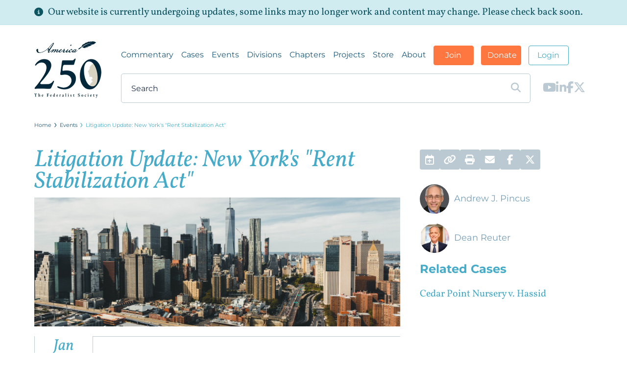

--- FILE ---
content_type: text/html; charset=UTF-8
request_url: https://fedsoc.org/events/litigation-update-new-york-s-rent-stabilization-act
body_size: 35831
content:
<!DOCTYPE html>
<html>
<head>
    <meta charset="UTF-8">
    <meta name="robots" content="index, follow, max-image-preview:large, max-snippet:-1, max-video-preview:-1" />
    <title>Litigation Update: New York&#039;s &quot;Rent Stabilization Act&quot;</title>
    <meta name="description" content="Does New York’s “rent stabilization” law violate the federal Constitution? The law, which regulates..." />
    <link rel="canonical" href="https://fedsoc.org/events/litigation-update-new-york-s-rent-stabilization-act" />
    <meta property="og:locale" content="en_US" />
    <meta property="og:type" content="event" />
    <meta property="og:title" content="Litigation Update: New York&#039;s &quot;Rent Stabilization Act&quot;" />
    <meta property="og:description" content="Does New York’s “rent stabilization” law violate the federal Constitution? The law, which regulates..." />
    <meta property="og:url" content="https://fedsoc.org/events/litigation-update-new-york-s-rent-stabilization-act" />
    <meta property="og:site_name" content="The Federalist Society" />
    <meta property="article:publisher" content="https://www.facebook.com/Federalist.Society/" />
    <meta property="article:published_time" content="2021-12-22T16:15:01-05:00" />
    <meta property="article:modified_time" content="2025-03-21T13:55:13-04:00" />
    <meta property="og:image" content="https://fedsoc.org/cdn-cgi/image/fit=scale-down,width=560,format=jpeg/https://fedsoc-cms-public.s3.amazonaws.com/New%20York.jpg" />
    <meta name="twitter:card" content="summary_large_image" />
    <meta name="twitter:creator" content="@FedSoc" />
    <meta name="twitter:site" content="@FedSoc" />
    
    <link rel="preconnect" href="https://connect.facebook.net">
    <link rel="preconnect" href="https://cdn.plyr.io">
    <link rel="preconnect" href="https://code.jquery.com">
    <link rel="preconnect" href="https://platform.twitter.com">
    <link rel="preconnect" href="https://cdn.jsdelivr.net">

    <!-- CSRF Token -->
    <meta name="csrf-token" content="WCLHKJz8zOL1HKuqSHwn3uS8GErusvkDtAcznIxI">
    
        <script type="0537ed392af982694fe162a5-text/javascript">(function(w,d,s,l,i){w[l]=w[l]||[];w[l].push({'gtm.start':
    new Date().getTime(),event:'gtm.js'});var f=d.getElementsByTagName(s)[0],
    j=d.createElement(s),dl=l!='dataLayer'?'&l='+l:'';j.async=true;j.src=
    'https://www.googletagmanager.com/gtm.js?id='+i+dl;f.parentNode.insertBefore(j,f);
    })(window,document,'script','dataLayer','GTM-K5M7PMX');</script>
    
    <!-- Google tag (gtag.js) --> <script async src="https://www.googletagmanager.com/gtag/js?id=G-RMMJC42ETJ" type="0537ed392af982694fe162a5-text/javascript"></script> <script type="0537ed392af982694fe162a5-text/javascript"> window.dataLayer = window.dataLayer || []; function gtag(){dataLayer.push(arguments);} gtag('js', new Date()); gtag('config', 'G-RMMJC42ETJ'); </script>

    <meta name="norton-safeweb-site-verification"
        content="xvq4roj4gbr8kmkzx4x6mjpxrgo4clre4skbzmccsdfy4usn-cfifes718acijmnoyye-5z3-f1zloj-oj073bfu3ryaggf4zdtuibbs9psmj492olbuhfskhizm0oh8" />
    <script src="/cdn-cgi/scripts/7d0fa10a/cloudflare-static/rocket-loader.min.js" data-cf-settings="0537ed392af982694fe162a5-|49"></script><style type="text/css">@font-face {font-family:Montserrat;font-style:normal;font-weight:400;src:url(/cf-fonts/s/montserrat/5.0.16/cyrillic-ext/400/normal.woff2);unicode-range:U+0460-052F,U+1C80-1C88,U+20B4,U+2DE0-2DFF,U+A640-A69F,U+FE2E-FE2F;font-display:swap;}@font-face {font-family:Montserrat;font-style:normal;font-weight:400;src:url(/cf-fonts/s/montserrat/5.0.16/cyrillic/400/normal.woff2);unicode-range:U+0301,U+0400-045F,U+0490-0491,U+04B0-04B1,U+2116;font-display:swap;}@font-face {font-family:Montserrat;font-style:normal;font-weight:400;src:url(/cf-fonts/s/montserrat/5.0.16/latin/400/normal.woff2);unicode-range:U+0000-00FF,U+0131,U+0152-0153,U+02BB-02BC,U+02C6,U+02DA,U+02DC,U+0304,U+0308,U+0329,U+2000-206F,U+2074,U+20AC,U+2122,U+2191,U+2193,U+2212,U+2215,U+FEFF,U+FFFD;font-display:swap;}@font-face {font-family:Montserrat;font-style:normal;font-weight:400;src:url(/cf-fonts/s/montserrat/5.0.16/latin-ext/400/normal.woff2);unicode-range:U+0100-02AF,U+0304,U+0308,U+0329,U+1E00-1E9F,U+1EF2-1EFF,U+2020,U+20A0-20AB,U+20AD-20CF,U+2113,U+2C60-2C7F,U+A720-A7FF;font-display:swap;}@font-face {font-family:Montserrat;font-style:normal;font-weight:400;src:url(/cf-fonts/s/montserrat/5.0.16/vietnamese/400/normal.woff2);unicode-range:U+0102-0103,U+0110-0111,U+0128-0129,U+0168-0169,U+01A0-01A1,U+01AF-01B0,U+0300-0301,U+0303-0304,U+0308-0309,U+0323,U+0329,U+1EA0-1EF9,U+20AB;font-display:swap;}@font-face {font-family:Montserrat;font-style:normal;font-weight:500;src:url(/cf-fonts/s/montserrat/5.0.16/latin-ext/500/normal.woff2);unicode-range:U+0100-02AF,U+0304,U+0308,U+0329,U+1E00-1E9F,U+1EF2-1EFF,U+2020,U+20A0-20AB,U+20AD-20CF,U+2113,U+2C60-2C7F,U+A720-A7FF;font-display:swap;}@font-face {font-family:Montserrat;font-style:normal;font-weight:500;src:url(/cf-fonts/s/montserrat/5.0.16/cyrillic-ext/500/normal.woff2);unicode-range:U+0460-052F,U+1C80-1C88,U+20B4,U+2DE0-2DFF,U+A640-A69F,U+FE2E-FE2F;font-display:swap;}@font-face {font-family:Montserrat;font-style:normal;font-weight:500;src:url(/cf-fonts/s/montserrat/5.0.16/latin/500/normal.woff2);unicode-range:U+0000-00FF,U+0131,U+0152-0153,U+02BB-02BC,U+02C6,U+02DA,U+02DC,U+0304,U+0308,U+0329,U+2000-206F,U+2074,U+20AC,U+2122,U+2191,U+2193,U+2212,U+2215,U+FEFF,U+FFFD;font-display:swap;}@font-face {font-family:Montserrat;font-style:normal;font-weight:500;src:url(/cf-fonts/s/montserrat/5.0.16/cyrillic/500/normal.woff2);unicode-range:U+0301,U+0400-045F,U+0490-0491,U+04B0-04B1,U+2116;font-display:swap;}@font-face {font-family:Montserrat;font-style:normal;font-weight:500;src:url(/cf-fonts/s/montserrat/5.0.16/vietnamese/500/normal.woff2);unicode-range:U+0102-0103,U+0110-0111,U+0128-0129,U+0168-0169,U+01A0-01A1,U+01AF-01B0,U+0300-0301,U+0303-0304,U+0308-0309,U+0323,U+0329,U+1EA0-1EF9,U+20AB;font-display:swap;}@font-face {font-family:Montserrat;font-style:normal;font-weight:700;src:url(/cf-fonts/s/montserrat/5.0.16/latin/700/normal.woff2);unicode-range:U+0000-00FF,U+0131,U+0152-0153,U+02BB-02BC,U+02C6,U+02DA,U+02DC,U+0304,U+0308,U+0329,U+2000-206F,U+2074,U+20AC,U+2122,U+2191,U+2193,U+2212,U+2215,U+FEFF,U+FFFD;font-display:swap;}@font-face {font-family:Montserrat;font-style:normal;font-weight:700;src:url(/cf-fonts/s/montserrat/5.0.16/cyrillic/700/normal.woff2);unicode-range:U+0301,U+0400-045F,U+0490-0491,U+04B0-04B1,U+2116;font-display:swap;}@font-face {font-family:Montserrat;font-style:normal;font-weight:700;src:url(/cf-fonts/s/montserrat/5.0.16/cyrillic-ext/700/normal.woff2);unicode-range:U+0460-052F,U+1C80-1C88,U+20B4,U+2DE0-2DFF,U+A640-A69F,U+FE2E-FE2F;font-display:swap;}@font-face {font-family:Montserrat;font-style:normal;font-weight:700;src:url(/cf-fonts/s/montserrat/5.0.16/latin-ext/700/normal.woff2);unicode-range:U+0100-02AF,U+0304,U+0308,U+0329,U+1E00-1E9F,U+1EF2-1EFF,U+2020,U+20A0-20AB,U+20AD-20CF,U+2113,U+2C60-2C7F,U+A720-A7FF;font-display:swap;}@font-face {font-family:Montserrat;font-style:normal;font-weight:700;src:url(/cf-fonts/s/montserrat/5.0.16/vietnamese/700/normal.woff2);unicode-range:U+0102-0103,U+0110-0111,U+0128-0129,U+0168-0169,U+01A0-01A1,U+01AF-01B0,U+0300-0301,U+0303-0304,U+0308-0309,U+0323,U+0329,U+1EA0-1EF9,U+20AB;font-display:swap;}@font-face {font-family:Vollkorn;font-style:normal;font-weight:400;src:url(/cf-fonts/s/vollkorn/5.0.18/greek/400/normal.woff2);unicode-range:U+0370-03FF;font-display:swap;}@font-face {font-family:Vollkorn;font-style:normal;font-weight:400;src:url(/cf-fonts/s/vollkorn/5.0.18/latin-ext/400/normal.woff2);unicode-range:U+0100-02AF,U+0304,U+0308,U+0329,U+1E00-1E9F,U+1EF2-1EFF,U+2020,U+20A0-20AB,U+20AD-20CF,U+2113,U+2C60-2C7F,U+A720-A7FF;font-display:swap;}@font-face {font-family:Vollkorn;font-style:normal;font-weight:400;src:url(/cf-fonts/s/vollkorn/5.0.18/vietnamese/400/normal.woff2);unicode-range:U+0102-0103,U+0110-0111,U+0128-0129,U+0168-0169,U+01A0-01A1,U+01AF-01B0,U+0300-0301,U+0303-0304,U+0308-0309,U+0323,U+0329,U+1EA0-1EF9,U+20AB;font-display:swap;}@font-face {font-family:Vollkorn;font-style:normal;font-weight:400;src:url(/cf-fonts/s/vollkorn/5.0.18/latin/400/normal.woff2);unicode-range:U+0000-00FF,U+0131,U+0152-0153,U+02BB-02BC,U+02C6,U+02DA,U+02DC,U+0304,U+0308,U+0329,U+2000-206F,U+2074,U+20AC,U+2122,U+2191,U+2193,U+2212,U+2215,U+FEFF,U+FFFD;font-display:swap;}@font-face {font-family:Vollkorn;font-style:normal;font-weight:400;src:url(/cf-fonts/s/vollkorn/5.0.18/cyrillic/400/normal.woff2);unicode-range:U+0301,U+0400-045F,U+0490-0491,U+04B0-04B1,U+2116;font-display:swap;}@font-face {font-family:Vollkorn;font-style:normal;font-weight:400;src:url(/cf-fonts/s/vollkorn/5.0.18/cyrillic-ext/400/normal.woff2);unicode-range:U+0460-052F,U+1C80-1C88,U+20B4,U+2DE0-2DFF,U+A640-A69F,U+FE2E-FE2F;font-display:swap;}@font-face {font-family:Vollkorn;font-style:italic;font-weight:400;src:url(/cf-fonts/s/vollkorn/5.0.18/cyrillic/400/italic.woff2);unicode-range:U+0301,U+0400-045F,U+0490-0491,U+04B0-04B1,U+2116;font-display:swap;}@font-face {font-family:Vollkorn;font-style:italic;font-weight:400;src:url(/cf-fonts/s/vollkorn/5.0.18/latin-ext/400/italic.woff2);unicode-range:U+0100-02AF,U+0304,U+0308,U+0329,U+1E00-1E9F,U+1EF2-1EFF,U+2020,U+20A0-20AB,U+20AD-20CF,U+2113,U+2C60-2C7F,U+A720-A7FF;font-display:swap;}@font-face {font-family:Vollkorn;font-style:italic;font-weight:400;src:url(/cf-fonts/s/vollkorn/5.0.18/cyrillic-ext/400/italic.woff2);unicode-range:U+0460-052F,U+1C80-1C88,U+20B4,U+2DE0-2DFF,U+A640-A69F,U+FE2E-FE2F;font-display:swap;}@font-face {font-family:Vollkorn;font-style:italic;font-weight:400;src:url(/cf-fonts/s/vollkorn/5.0.18/latin/400/italic.woff2);unicode-range:U+0000-00FF,U+0131,U+0152-0153,U+02BB-02BC,U+02C6,U+02DA,U+02DC,U+0304,U+0308,U+0329,U+2000-206F,U+2074,U+20AC,U+2122,U+2191,U+2193,U+2212,U+2215,U+FEFF,U+FFFD;font-display:swap;}@font-face {font-family:Vollkorn;font-style:italic;font-weight:400;src:url(/cf-fonts/s/vollkorn/5.0.18/vietnamese/400/italic.woff2);unicode-range:U+0102-0103,U+0110-0111,U+0128-0129,U+0168-0169,U+01A0-01A1,U+01AF-01B0,U+0300-0301,U+0303-0304,U+0308-0309,U+0323,U+0329,U+1EA0-1EF9,U+20AB;font-display:swap;}@font-face {font-family:Vollkorn;font-style:italic;font-weight:400;src:url(/cf-fonts/s/vollkorn/5.0.18/greek/400/italic.woff2);unicode-range:U+0370-03FF;font-display:swap;}</style>
    <link rel="stylesheet" href="/css/utilities.css?id=c8b51e2ce5b0379549eb">
    <link rel="stylesheet" href="/css/fedsoc.css?id=97949554a6e31d674e2e">
    <script src="https://kit.fontawesome.com/e676b42db7.js" crossorigin="anonymous" type="0537ed392af982694fe162a5-text/javascript"></script>
    <link rel="shortcut icon" href="https://fedsoc.org/favicon.png">
    <meta name="viewport" content="width=device-width, initial-scale=1">
    <script src="https://code.jquery.com/jquery-1.12.4.min.js" integrity="sha256-ZosEbRLbNQzLpnKIkEdrPv7lOy9C27hHQ+Xp8a4MxAQ=" crossorigin="anonymous" type="0537ed392af982694fe162a5-text/javascript"></script>
    <script type="0537ed392af982694fe162a5-text/javascript">
        var resources = {
        'images': 'https://fedsoc.org/img'
    };

    </script>

    <script defer src="https://fedsoc.org/vendor/adminlte/bootstrap/js/bootstrap.js" type="0537ed392af982694fe162a5-text/javascript"></script>
    <script defer src="https://fedsoc.org/js/slick.min.js" type="0537ed392af982694fe162a5-text/javascript"></script>
    <script defer src="https://fedsoc.org/js/select2.min.js" type="0537ed392af982694fe162a5-text/javascript"></script>
    <script defer src="/js/scripts.js?id=2d517b6895b347d5e3d5" type="0537ed392af982694fe162a5-text/javascript"></script>

    <script type="0537ed392af982694fe162a5-text/javascript">
        window.glossaryTerms = [];
    </script>
    
    <script type="application/ld+json">
        {"@context":"https://schema.org","@graph":[{"@type":"Organization","@id":"https://fedsoc.org/#organization","name":"The Federalist Society","url":"https://fedsoc.org/","sameAs":["https://en.wikipedia.org/wiki/Federalist_Society","https://www.youtube.com/user/TheFederalistSociety","https://www.facebook.com/Federalist.Society","https://www.linkedin.com/company/the-federalist-society","https://twitter.com/FedSoc"],"logo":{"@type":"ImageObject","inLanguage":"en-US","@id":"https://fedsoc.org/#/schema/logo/image/","url":"https://drive.google.com/file/d/1sc_6RLFZI6_M87xj3zVEsRPV6_Sb4i3C/view?usp=sharing","contentUrl":"https://drive.google.com/file/d/1sc_6RLFZI6_M87xj3zVEsRPV6_Sb4i3C/view?usp=sharing","width":3168,"height":1301,"caption":"The Federalist Society"},"image":{"@id":"https://fedsoc.org/#/schema/logo/image/"}},{"@type":"WebSite","@id":"https://fedsoc.org/#website","url":"https://fedsoc.org/","name":"fedsoc.org","description":"The Federalist Society for Law and Public Policy Studies is a group of conservatives and libertarians dedicated to reforming the current legal order.","publisher":{"@id":"https://fedsoc.org/#organization"},"potentialAction":[{"@type":"SearchAction","target":{"@type":"EntryPoint","urlTemplate":"https://fedsoc.org/search?term={search_term_string}"},"query-input":"required name=search_term_string"}],"inLanguage":"en-US"},{"@type":"ImageObject","inLanguage":"en-US","@id":"https://drive.google.com/file/d/1sc_6RLFZI6_M87xj3zVEsRPV6_Sb4i3C/view?usp=sharing/#primaryimage","url":"https://drive.google.com/file/d/1sc_6RLFZI6_M87xj3zVEsRPV6_Sb4i3C/view?usp=sharing","contentUrl":"https://drive.google.com/file/d/1sc_6RLFZI6_M87xj3zVEsRPV6_Sb4i3C/view?usp=sharing","width":3168,"height":1301},{"@type":"Article","@id":"https://fedsoc.org/events/litigation-update-new-york-s-rent-stabilization-act/#Article","url":"https://fedsoc.org/events/litigation-update-new-york-s-rent-stabilization-act","headline":"Litigation Update: New York's \"Rent Stabilization Act\"","name":"Litigation Update: New York's \"Rent Stabilization Act\"","description":"Does New Yorku2019s u201crent stabilizationu201d law violate the federal Constitution? The law, which regulates...","datePublished":"2021-12-22T16:15:01-05:00","dateModified":"2025-03-21T13:55:13-04:00","inLanguage":"en-US","isPartOf":{"@id":"https://fedsoc.org/#website"},"image":{"@type":"ImageObject","url":"https://fedsoc.org/cdn-cgi/image/fit=scale-down,width=1690,format=jpeg/https://fedsoc-cms-public.s3.amazonaws.com/New%20York.jpg","contentUrl":"https://fedsoc.org/cdn-cgi/image/fit=scale-down,width=1690,format=jpeg/https://fedsoc-cms-public.s3.amazonaws.com/New%20York.jpg"},"articleSection":["Administrative Law & Regulation","Property Law","State Governments"],"sponsor":["Energy & Environment Practice Group"],"mentions":[{"@type":"Article","@id":"https://fedsoc.org/case/cedar-point-nursery-v-hassid/#Article","name":"Cedar Point Nursery v. Hassid","url":"https://fedsoc.org/case/cedar-point-nursery-v-hassid"}],"potentialAction":[{"@type":"ReadAction","target":["https://fedsoc.org/events/litigation-update-new-york-s-rent-stabilization-act"]}],"audio":{"@type":"AudioObject","contentUrl":"https://www.spreaker.com/episode/48488240","name":"Litigation Update: New York's \"Rent Stabilization Act\"","uploadDate":"2022-01-28 20:17:00"}},{"@type":"Event","@id":"https://fedsoc.org/events/litigation-update-new-york-s-rent-stabilization-act/#Event","name":"Litigation Update: New York's \"Rent Stabilization Act\"","description":"Does New Yorku2019s u201crent stabilizationu201d law violate the federal Constitution? The law, which regulates...","subjectOf":{"@id":"https://fedsoc.org/events/litigation-update-new-york-s-rent-stabilization-act/#Article"},"image":{"@type":"ImageObject","url":"https://fedsoc.org/cdn-cgi/image/fit=scale-down,width=1690,format=jpeg/https://fedsoc-cms-public.s3.amazonaws.com/New%20York.jpg","contentUrl":"https://fedsoc.org/cdn-cgi/image/fit=scale-down,width=1690,format=jpeg/https://fedsoc-cms-public.s3.amazonaws.com/New%20York.jpg"},"location":{"@type":"Place","name":"Zoom Webinar ","address":{"@type":"PostalAddress","addressLocality":null,"addressRegion":null,"postalCode":null,"streetAddress":null}},"organizer":null,"startDate":"2022-01-27T17:00:00.000000Z","endDate":"2022-01-27T18:00:00.000000Z","performer":[{"@type":"Person","@id":"https://fedsoc.org/bio/andrew-pincus/#Person","url":"https://fedsoc.org/bio/andrew-pincus","name":"Andrew J. Pincus","jobTitle":"Partner","worksFor":"Mayer Brown LLP","sameAs":[],"alumniOf":["I have not attended law school"]},{"@type":"Person","@id":"https://fedsoc.org/bio/dean-reuter/#Person","url":"https://fedsoc.org/bio/dean-reuter","name":"Dean Reuter","jobTitle":"Executive Vice President","worksFor":"The Federalist Society","sameAs":[],"alumniOf":["I have not attended law school"]}]}]}
    </script>
</head>

<body class="">

        <noscript>
        <iframe src="https://www.googletagmanager.com/ns.html?id=GTM-K5M7PMX" height="0" width="0" style="display:none;visibility:hidden"></iframe>
    </noscript>
    
    
    <div id="login-modal" class="login-modal ">
    <div class="modal-content">
        <i class="fa fa-close close"></i>
        <div class="row">
            <div class="col-md-12 center">
                <img src="https://fedsoc.org/img/mads-dkblue.png" alt="The Federalist Society" class="modal-mads">
                <h2>Optional Login</h2>
                <h4>Have an account?</h4>
            </div>
        </div>
        <div class="row row-eq-height modal-info">   
            <div class="modal-left col-sm-6 col-md-6">
                <h3>Sign in</h3>
                <form role="form" method="POST" action="https://fedsoc.org/modal-login">
                    <input type="hidden" name="_token" value="WCLHKJz8zOL1HKuqSHwn3uS8GErusvkDtAcznIxI">
                    <div class="modal-flex">
                        <p>Email</p>
                        <input type="email" class="text-input" name="email">
                    </div>
                                            <div class="modal-flex">
                        <p>Password</p>
                        <input type="password" class="text-input" name="password"><br>
                                            </div>
                    <div class="form-bottom">
                        <a href="/password/reset">Forgot password?</a>
                        <input type="submit" href="#" class="btn btn-accent" value="Login">
                        <input type="hidden" name="remember" value="true">
                        <input type="hidden" name="route" id="route-field">
                    </div>
                </form>
            </div>
            <div class="modal-right col-sm-6 col-md-6">
                <h3>Proceed as Guest</h3>
                <a class="btn btn-accent" id="continue-as-guest" target="_blank">Continue</a>
            </div>
        </div>
    </div>
</div>

    <div class="page-wrapper">
        <div class="page-background" aria-hidden="true"></div>

        <div class="content-wrapper">
            
            <script type="0537ed392af982694fe162a5-text/javascript">
    window.storeLoginInfo = {
        fontevaUrl: "https://fedsoc.my.site.com/lightningcommunity/s/store"
    }
</script>




    <div id="alert-banner-global">
        <div class="container">
            <div class="alert-banner-content">
                <i class="fa fa-info-circle"></i>
                <span>Our website is currently undergoing updates, some links may no longer work and content may change. Please check back soon.</span>
            </div>
        </div>
    </div>

<header class="sitewide-header " role="banner">
    <div class="container flex-container">
        <div class="header-logo-container">
            <a href="/">
                <img src="https://fedsoc.org/img/FedSoc250.png" alt="The Federalist Society" width="100%" height="auto" class="header-logo ">
                
            </a>
        </div>
        <div class="header-content">
            <span class="mobile-title"></span>

            <div class="container-fluid header-container">
                <div class="header-top +float-left">
                    <div class="header-section header-nav-container">
                        <nav class="header-nav" role="navigation">
                            <ul role="menubar">
                                
                                                                                                                                                    <li role="menuitem" aria-haspopup="true" class="has-dropdown">
                                            <a class="nav-link" href="https://fedsoc.org/commentary">Commentary</a>
                                            <ul class="nav-dropdown" role="menu" aria-hidden="true">
                                                                                                    <li role="menuitem">
                                                                                                                    <a href="https://fedsoc.org/fedsoc-review"
                                                               class="menuitem-child-the-federalist-society-review">
                                                                The Federalist Society Review
                                                            </a>
                                                                                                            </li>
                                                                                                    <li role="menuitem">
                                                                                                                    <a href="https://fedsoc.org/commentary/videos"
                                                               class="menuitem-child-videos">
                                                                Videos
                                                            </a>
                                                                                                            </li>
                                                                                                    <li role="menuitem">
                                                                                                                    <a href="https://fedsoc.org/commentary/publications"
                                                               class="menuitem-child-publications">
                                                                Publications
                                                            </a>
                                                                                                            </li>
                                                                                                    <li role="menuitem">
                                                                                                                    <a href="https://fedsoc.org/commentary/podcasts"
                                                               class="menuitem-child-podcasts">
                                                                Podcasts
                                                            </a>
                                                                                                            </li>
                                                                                                    <li role="menuitem">
                                                                                                                    <a href="https://fedsoc.org/commentary/fedsoc-blog"
                                                               class="menuitem-child-blog">
                                                                Blog
                                                            </a>
                                                                                                            </li>
                                                                                                    <li role="menuitem">
                                                                                                                    <a href="https://fedsoc.org/briefcases"
                                                               class="menuitem-child-briefcases">
                                                                Briefcases
                                                            </a>
                                                                                                            </li>
                                                                                                    <li role="menuitem">
                                                                                                                    <a href="https://no86.fedsoc.org" target="_blank"
                                                               class="menuitem-child-no-86">
                                                                No. 86
                                                            </a>
                                                                                                            </li>
                                                                                            </ul>
                                        </li>
                                                                                                                                                <li role="menuitem"><a class="nav-link nav-link-cases"
                                                               href="https://fedsoc.org/case">Cases</a></li>
                                                                                                                                                                                        <li role="menuitem" aria-haspopup="true" class="has-dropdown">
                                            <a class="nav-link" href="https://fedsoc.org/events">Events</a>
                                            <ul class="nav-dropdown" role="menu" aria-hidden="true">
                                                                                                    <li role="menuitem">
                                                                                                                    <a href="https://fedsoc.org/events"
                                                               class="menuitem-child-all-upcoming-events">
                                                                All Upcoming Events
                                                            </a>
                                                                                                            </li>
                                                                                                    <li role="menuitem">
                                                                                                                    <a href="https://fedsoc.org/fedsoc-forums"
                                                               class="menuitem-child-fedsoc-forums">
                                                                FedSoc Forums
                                                            </a>
                                                                                                            </li>
                                                                                                    <li role="menuitem">
                                                                                                                    <a href="https://fedsoc.org/events?lat=&amp;lng=&amp;displayName=&amp;state=&amp;location_type=&amp;upcoming=1&amp;displayName=&amp;type=is_webinar"
                                                               class="menuitem-child-webinars">
                                                                Webinars
                                                            </a>
                                                                                                            </li>
                                                                                                    <li role="menuitem">
                                                                                                                    <a href="https://fedsoc.org/events?lat=&amp;lng=&amp;displayName=&amp;state=&amp;location_type=&amp;upcoming=1&amp;displayName=&amp;type=is_live_stream"
                                                               class="menuitem-child-live-streams">
                                                                Live Streams
                                                            </a>
                                                                                                            </li>
                                                                                                    <li role="menuitem">
                                                                                                                    <a href="https://fedsoc.org/past-events"
                                                               class="menuitem-child-past-events">
                                                                Past Events
                                                            </a>
                                                                                                            </li>
                                                                                                    <li role="menuitem">
                                                                                                                    <a href="https://photos.fedsoc.org/portfolio" target="_blank"
                                                               class="menuitem-child-event-photos">
                                                                Event Photos
                                                            </a>
                                                                                                            </li>
                                                                                            </ul>
                                        </li>
                                                                                                                                                                                        <li role="menuitem" aria-haspopup="true" class="has-dropdown">
                                            <a class="nav-link" href="https://fedsoc.org/divisions">Divisions</a>
                                            <ul class="nav-dropdown" role="menu" aria-hidden="true">
                                                                                                    <li role="menuitem">
                                                                                                                    <a href="https://fedsoc.org/divisions/lawyers"
                                                               class="menuitem-child-lawyers">
                                                                Lawyers
                                                            </a>
                                                                                                            </li>
                                                                                                    <li role="menuitem">
                                                                                                                    <a href="https://fedsoc.org/divisions/faculty"
                                                               class="menuitem-child-faculty">
                                                                Faculty
                                                            </a>
                                                                                                            </li>
                                                                                                    <li role="menuitem">
                                                                                                                    <a href="https://fedsoc.org/divisions/student"
                                                               class="menuitem-child-student">
                                                                Student
                                                            </a>
                                                                                                            </li>
                                                                                                    <li role="menuitem">
                                                                                                                    <a href="https://fedsoc.org/practice-groups"
                                                               class="menuitem-child-practice-groups">
                                                                Practice Groups
                                                            </a>
                                                                                                            </li>
                                                                                            </ul>
                                        </li>
                                                                                                                                                <li role="menuitem"><a class="nav-link nav-link-chapters"
                                                               href="https://fedsoc.org/chapters">Chapters</a></li>
                                                                                                                                                                                        <li role="menuitem" aria-haspopup="true" class="has-dropdown">
                                            <a class="nav-link" href="https://fedsoc.org/projects">Projects</a>
                                            <ul class="nav-dropdown" role="menu" aria-hidden="true">
                                                                                                    <li role="menuitem">
                                                                                                                    <a href="https://fedsoc.org/armed-services-network"
                                                               class="menuitem-child-armed-services-legal-network">
                                                                Armed Services Legal Network
                                                            </a>
                                                                                                            </li>
                                                                                                    <li role="menuitem">
                                                                                                                    <a href="https://fedsoc.org/projects/the-american-history-tradition-project"
                                                               class="menuitem-child-the-american-history-tradition-project">
                                                                The American History &amp; Tradition Project
                                                            </a>
                                                                                                            </li>
                                                                                                    <li role="menuitem">
                                                                                                                    <a href="https://fedsoc.org/projects/in-house-counsel-network"
                                                               class="menuitem-child-in-house-counsel-network">
                                                                In-House Counsel Network
                                                            </a>
                                                                                                            </li>
                                                                                                    <li role="menuitem">
                                                                                                                    <a href="https://fedsoc.org/projects/a-seat-at-the-sitting"
                                                               class="menuitem-child-a-seat-at-the-sitting">
                                                                A Seat at the Sitting
                                                            </a>
                                                                                                            </li>
                                                                                                    <li role="menuitem">
                                                                                                                    <a href="https://freedomofthought.fedsoc.org/" target="_blank"
                                                               class="menuitem-child-freedom-of-thought">
                                                                Freedom of Thought
                                                            </a>
                                                                                                            </li>
                                                                                                    <li role="menuitem">
                                                                                                                    <a href="https://articleiinitiative.org/" target="_blank"
                                                               class="menuitem-child-article-i-initiative">
                                                                Article I Initiative
                                                            </a>
                                                                                                            </li>
                                                                                                    <li role="menuitem">
                                                                                                                    <a href="https://regproject.org/" target="_blank"
                                                               class="menuitem-child-regulatory-transparency-project">
                                                                Regulatory Transparency Project
                                                            </a>
                                                                                                            </li>
                                                                                                    <li role="menuitem">
                                                                                                                    <a href="http://stateags.com/" target="_blank"
                                                               class="menuitem-child-state-attorneys-general">
                                                                State Attorneys General
                                                            </a>
                                                                                                            </li>
                                                                                                    <li role="menuitem">
                                                                                                                    <a href="http://www.statecourtsguide.com/" target="_blank"
                                                               class="menuitem-child-state-courts">
                                                                State Courts
                                                            </a>
                                                                                                            </li>
                                                                                            </ul>
                                        </li>
                                                                                                                                                                                        <li role="menuitem" aria-haspopup="true" class="has-dropdown">
                                            <a class="nav-link" href="https://fedsoc.my.site.com/lightningcommunity/s/store">Store</a>
                                            <ul class="nav-dropdown" role="menu" aria-hidden="true">
                                                                                                    <li role="menuitem">
                                                                                                                    <a href="https://fedsoc.my.site.com/lightningcommunity/s/store#/store/browse/cat/a0sWQ0000002gG5YAI/tiles" target="_blank"
                                                               class="menuitem-child-on-demand-cle">
                                                                On-Demand CLE
                                                            </a>
                                                                                                            </li>
                                                                                            </ul>
                                        </li>
                                                                                                                                                                                        <li role="menuitem" aria-haspopup="true" class="has-dropdown">
                                            <a class="nav-link" href="https://fedsoc.org/about-us">About</a>
                                            <ul class="nav-dropdown" role="menu" aria-hidden="true">
                                                                                                    <li role="menuitem">
                                                                                                                    <a href="https://fedsoc.org/membership"
                                                               class="menuitem-child-membership">
                                                                Membership
                                                            </a>
                                                                                                            </li>
                                                                                                    <li role="menuitem">
                                                                                                                    <a href="https://fedsoc.bamboohr.com/careers" target="_blank"
                                                               class="menuitem-child-jobs">
                                                                Jobs
                                                            </a>
                                                                                                            </li>
                                                                                                    <li role="menuitem">
                                                                                                                    <a href="https://fedsoc.org/staff"
                                                               class="menuitem-child-staff">
                                                                Staff
                                                            </a>
                                                                                                            </li>
                                                                                                    <li role="menuitem">
                                                                                                                    <a href="https://fedsoc.org/board-of-directors"
                                                               class="menuitem-child-board-of-directors">
                                                                Board of Directors
                                                            </a>
                                                                                                            </li>
                                                                                                    <li role="menuitem">
                                                                                                                    <a href="https://fedsoc.org/board-of-visitors"
                                                               class="menuitem-child-board-of-visitors">
                                                                Board of Visitors
                                                            </a>
                                                                                                            </li>
                                                                                                    <li role="menuitem">
                                                                                                                    <a href="https://fedsoc.org/opportunities"
                                                               class="menuitem-child-opportunities">
                                                                Opportunities
                                                            </a>
                                                                                                            </li>
                                                                                                    <li role="menuitem">
                                                                                                                    <a href="https://fedsoc.org/internships"
                                                               class="menuitem-child-internships">
                                                                Internships
                                                            </a>
                                                                                                            </li>
                                                                                                    <li role="menuitem">
                                                                                                                    <a href="https://fedsoc.org/about-us#FAQ"
                                                               class="menuitem-child-faq">
                                                                FAQ
                                                            </a>
                                                                                                            </li>
                                                                                                    <li role="menuitem">
                                                                                                                    <a href="https://fedsoc.org/about-us#Background"
                                                               class="menuitem-child-history">
                                                                History
                                                            </a>
                                                                                                            </li>
                                                                                                    <li role="menuitem">
                                                                                                                    <a href="https://fedsoc.org/press-inquiry"
                                                               class="menuitem-child-press-inquiries">
                                                                Press Inquiries
                                                            </a>
                                                                                                            </li>
                                                                                            </ul>
                                        </li>
                                                                    
                            </ul>
                        </nav>
                    </div>

                    <div class="header-section header-button-container">
                        <ul class="header-action-buttons">
                            <li class="dropdown-item-avatar">

                                                                    <a class="btn btn-primary-inverse" href="https://fedsoc.org/login">
                                        Login
                                    </a>
                                
                            </li>
                            <li><a class="btn btn-accent" href="https://fedsoc.org/donate">Donate</a></li>
                            <li><a class="btn btn-accent"
                                   href="https://fedsoc.org/join">Join</a>
                            </li>
                        </ul>
                    </div>
                </div>
            </div>

            <div class="container +flex">
                <div class="+flex-grow">
                    <form class="header-search search-input-container" method="GET" id="header-search" action="https://fedsoc.org/search">
                        <search></search>
                    </form>
                </div>
                
                <ul class="desktop-socials">
                                            <li><a href="https://www.youtube.com/user/TheFederalistSociety" target="_blank" class="menu-clickable" tabindex="-1"><i class="fa fa-youtube-play" aria-hidden="true"></i><span class="sr-only">YouTube</span></a></li>
                                                                <li><a href="https://www.linkedin.com/company/the-federalist-society" target="_blank" class="menu-clickable" tabindex="-1"><i class="fa fa-linkedin" aria-hidden="true"></i><span class="sr-only">LinkedIn</span></a></li>
                                                                <li><a href="https://www.facebook.com/Federalist.Society" target="_blank" class="menu-clickable" tabindex="-1"><i class="fa fa-facebook" aria-hidden="true"></i><span class="sr-only">Facebook</span></a></li>
                                                                <li><a href="https://twitter.com/FedSoc" target="_blank" class="menu-clickable" tabindex="-1"><i class="fa fa-brands fa-x-twitter" aria-hidden="true"></i><span class="sr-only">Twitter</span></a></li>
                                    </ul>
                <button class="mobile-toggle" aria-controls="mobile-menu">
                    <i class="fa fa-bars" aria-hidden="true"></i>
                    <span class="sr-only">Open Menu</span>
                </button>
            </div>
        </div>

    </div>

</header>

            
<style>
    .edit-front-link {
        position: fixed;
        bottom: 1rem;
        right: 1rem;
        padding: 6px 12px;
        font-size: 16px;
        line-height: 26px;
        z-index: 1000;
    }
</style>
<nav class="breadcrumbs" aria-label="Breadcrumbs">
	<div class="container">
		<ul class="breadcrumb-links" role="menubar">
						<li class="breadcrumb" role="menuitem"><a href="https://fedsoc.org" class="breadcrumb-link">Home</a></li>
						<li class="breadcrumb" role="menuitem"><a href="https://fedsoc.org/events" class="breadcrumb-link">Events</a></li>
						<li class="breadcrumb" role="menuitem"><a href="https://fedsoc.org/events/litigation-update-new-york-s-rent-stabilization-act" class="breadcrumb-link">Litigation Update: New York&#039;s &quot;Rent Stabilization Act&quot;</a></li>
					</ul><!--breadcrumb links-->
	</div>
</nav><!--/breadcrumb-->
<main class="event-post">

	<div class="container">
		<div class="+flex +flex-wrap +-mx-4">
			<article class="+w-full md:+w-2/3 +px-4">
				<header class="+mb-8">
					<h1 class="title-event-large +mb-2">Litigation Update: New York&#039;s &quot;Rent Stabilization Act&quot;</h1>
					                    					                                                <div class="image-container">
                            <img src="https://fedsoc.org/cdn-cgi/image/fit=scale-down,width=712/https://fedsoc-cms-public.s3.amazonaws.com/New%20York.jpg-712x251">
                                                    </div>
										<script type="0537ed392af982694fe162a5-text/javascript">
	window.eventRegistrationInfo = {
		slug: "litigation-update-new-york-s-rent-stabilization-act",
		fontevaUrl: "https://fedsoc.my.site.com/lightningcommunity/eventapi__router?event=a1U2M0000041t62UAA&amp;site=a0d41000003ychgAAA"
	}
</script>

<div class="event">
	<div class="+flex +flex-wrap">
	    <div class="+w-full md:+w-24 md:+px-4 +text-center md:+border-solid md:+border-neutral +border-0 md:+border-l md:+border-r">
	        <time class=" +mb-8 md:+mb-0 +flex +flex-wrap +items-center md:+text-center md:+block">
	            <div class="+mr-4 md:+mr-0 md:+w-full md:+mb-6">
	                <a href="https://fedsoc.org/events/litigation-update-new-york-s-rent-stabilization-act">
	                    <span class="+block +font-serif +text-3xl +italic +antialiased +-mb-2">Jan</span>
	                    <span class="+block +font-heading +text-4xl +text-black">27</span>
	                    <span class="+block +font-heading +text-sm +text-black" style="letter-spacing: 2px;">2022</span>
	                </a>
	            </div>
                	            <div class="+text-left md:+text-center +flex-1">
	                <span class="+block +font-heading +text-black +text-sm">Thursday</span>
	                <span class="+block +font-heading +text-black +text-sm">12:00 p.m.</span>
	                	                    <span class="+block +font-heading +text-black +text-sm">EST</span>
	                					<span class="cle-badge-hours" style="height: 50px">&nbsp;</span>
    <span class="cle-badge-text">&nbsp;</span>
				</div>
                	        </time>
	    </div>

		<div class="+flex-1 md:+p-6 md:+pb-4 +border-0 md:+border-solid md:+border-t md:+border-neutral">

			<div class="+mb-8">
				<div class="+flex +flex-wrap +mb-2 topics  metadata-large ">
    <div class="ie-event-width +mb-4 md:+mb-0 +w-full md:+w-1/5">
        <span class="">Topics:</span>
    </div>
    <div class="padding-left +w-full md:+w-4/5 +mb-2 "
        id="topicContainer28449">
                <a class="hover:+text-orange" href="https://fedsoc.org/events?topic=administrative-law-regulation">
            Administrative Law &amp; Regulation
        </a>
                &bull;
                        <a class="hover:+text-orange" href="https://fedsoc.org/events?topic=property-law">
            Property Law
        </a>
                &bull;
                        <a class="hover:+text-orange" href="https://fedsoc.org/events?topic=state-governments">
            State Governments
        </a>
                    </div>
</div>



				<div class="+flex +flex-wrap +mb-2 sponsors  metadata-large ">
    <div class="ie-event-width +mb-4 md:+mb-0 +w-full md:+w-1/5 +mr-0.25rem">
        <span class="+m-0 sponsor-label">Sponsors:</span>
    </div>
    <div class="padding-left +w-full md:+w-3/4 +mb-2 "
        id="sponsorContainer28449">
                <a class="hover:+text-orange md:+w-4/5" href="
                https://fedsoc.org/practice-groups/energy-environment-practice-group
                ">
            Energy &amp; Environment Practice Group
        </a>
                    </div>
</div>


				
				
							</div>

			<div class="+flex +flex-wrap">
				<div class="+w-full md:+w-1/2">
								            <address class="contact-large">
			                Teleforum
			            </address>
									</div>
				<div class="+w-full md:+w-1/2 md:+text-right">
									</div>
                			</div>

		</div>
	</div>

</div>
				</header>

				
				
				
				
								<a class="anchor" id="video-anchor"></a>
				<h2 id="event-video-hdg" class="section-heading">Event Video</h2>
				<div class="event-video event-section">
					<div class="videoWrapper with-padding">
						<iframe width="500" height="400" src="https://www.youtube.com/embed/mJwyx8rcdxE"
							frameborder="0" allowfullscreen></iframe>
					</div>
				</div>
				
				
				<div class="post-podcast +mb-8">
        <a class="anchor" id="podcast-anchor"></a>
        <h3 id="podcast-heading" class="col-md-12 section-title">Listen & Download</h3>

        <div>
    <audio class="audio-player" data-title="Litigation Update: New York&#039;s &quot;Rent Stabilization Act&quot; audio" controls>
        <source src="https://fedsoc-cms-public.s3.amazonaws.com/event-audio/rWRK7bfoFO2rgLng0GwH8VvFXv0jOZayA175gJdz.mp3" />
    </audio>
</div>
        <div class="podcast-audio-links">
            <div class="+flex +flex-wrap +items-center">
                <div class="+px-2 +mb-2">
                    <a class="btn btn-accent btn-large btn-download-podcast +px-8 +flex +items-center" style="height: 40px;" href="https://fedsoc.org/events/litigation-update-new-york-s-rent-stabilization-act/download">Download</a>
                </div>
                                    <div class="+px-2 +mb-2">
                        <a href="https://itunes.apple.com/us/podcast/practice-groups-podcast/id325218201?mt=2" target="_blank"><img src="/img/itunes-play.png"></a>
                    </div>
                                                    <div class="+px-2 +mb-2">
                        <a href="https://podcasts.google.com/feed/aHR0cHM6Ly93d3cuc3ByZWFrZXIuY29tL3Nob3cvMjY1NDQ3Ni9lcGlzb2Rlcy9mZWVk" target="_blank"><img src="/img/youtube-music.png"></a>
                    </div>
                
                                    <div class="+px-2 +mb-2">
                        <a href="https://open.spotify.com/show/2UqS0DnKGaXZcoAaqoHh6M"
                            target="_blank"><img width="150px" src="/img/spotify.png"></a>
                    </div>
                
                                    <div class="+px-2 +mb-2">
                        <a href="https://music.amazon.com/podcasts/566bff04-2a7c-45b1-ae0f-6a2850f9e99a/teleforum"
                            target="_blank"><img width="150px" src="/img/amazon-music.png"></a>
                    </div>
                            </div>
        </div>
    </div>

				
				
				
				<div class="+flex +flex-wrap">
					<div class="+hidden md:+block +w-24"></div>
					<div class="+flex-1 paragraph-content">
						<p>Does New York&rsquo;s &ldquo;rent stabilization&rdquo; law violate the federal Constitution? The law, which regulates approximately 1 million apartments in New York City, was enacted more than fifty years ago and remains in effect based on an every-three-year declaration of a housing &ldquo;emergency.&rdquo; The law does not merely regulate rent levels. It also limits a property owner&rsquo;s right to determine who uses an apartment, to convert the property to new uses&nbsp;or to replace the existing building with a new structure,&nbsp;and to occupy the property for use by the owner and his or her family.</p>
<p>A lawsuit filed in 2019 asserts that the New York law&mdash;including 2019 amendments that significantly increased the restrictions on property owners&mdash;&nbsp;violates due process and effects both physical and regulatory takings of the property that it regulates. After being dismissed&nbsp;at the District level, the case now moves to the United States Court of Appeals for the Second Circuit.&nbsp; &nbsp;</p>
<p>Rent regulation is not just a New York phenomenon. Other cities across the country have enacted, or are considering, rent regulation legislation.&nbsp;Andrew Pincus, lead counsel for the plaintiffs, and Dean Reuter, Federalist Society Senior Vice President and General Counsel, will discuss the constitutional challenge in the context of the Supreme Court&rsquo;s evolving property rights jurisprudence&mdash;including last Term&rsquo;s decision in <em><a href="https://fedsoc.org/case/cedar-point-nursery-v-hassid">Cedar Point Nursery v. Hassid</a>.&nbsp;</em></p>
<p><strong>Featuring:</strong></p>
<p><strong>Andrew Pincus</strong>, Partner, Mayer Brown</p>
<p><strong><em>Moderator</em>: Dean Reuter</strong>, Senior Vice President and General Counsel, The Federalist Society</p>
<p><em>---</em></p>
<p><em>To register, click the link above.&nbsp;</em></p>
						
													<p><em>*******</em></p>
<p><strong><em>As always, the Federalist Society takes no position on particular legal or public policy issues; all expressions of opinion are those of the speaker.</em></strong></p>
											</div>
				</div>

				
				
								<h2 class="section-heading">Event Transcript</h2>
				<div class="event-transcript event-section">
					<p><p class="MsoNormal" style="text-align: justify; text-indent: -.25in; margin: 0in 0in 0in .25in;"><span style="font-size: 12.0pt; line-height: 107%; font-family: 'Times New Roman',serif; mso-fareast-font-family: 'Times New Roman';">[Music]</span></p>
<p class="MsoNormal" style="text-align: justify; text-indent: -.25in; margin: 0in 0in 0in .25in;"><span style="font-size: 12.0pt; line-height: 107%; font-family: 'Times New Roman',serif; mso-fareast-font-family: 'Times New Roman';">&nbsp;</span></p>
<p class="MsoNormal" style="text-align: justify; text-indent: -.25in; margin: 0in 0in 0in .25in;"><strong style="mso-bidi-font-weight: normal;"><u><span style="font-size: 12.0pt; line-height: 107%; font-family: 'Times New Roman',serif; mso-fareast-font-family: 'Times New Roman';">Dean Reuter</span></u></strong><strong style="mso-bidi-font-weight: normal;"><u><span style="font-size: 12.0pt; mso-bidi-font-size: 11.0pt; line-height: 107%; font-family: 'Times New Roman',serif;">:</span></u></strong><span style="font-size: 12.0pt; mso-bidi-font-size: 11.0pt; line-height: 107%; font-family: 'Times New Roman',serif;"><span style="mso-spacerun: yes;">&nbsp; </span>Welcome to Teleforum, a podcast of The Federalist Society's practice groups. I&rsquo;m Dean Reuter, Vice President, General Counsel, and Director of Practice Groups at The Federalist Society. For exclusive access to live recordings of practice group Teleforum calls, become a Federalist Society member today at fedsoc.org.</span></p>
<p class="MsoNormal" style="margin-bottom: 0in; text-align: justify;"><span style="font-size: 12.0pt; mso-bidi-font-size: 11.0pt; line-height: 107%; font-family: 'Times New Roman',serif;">&nbsp;</span></p>
<p class="MsoNormal" style="margin-bottom: 0in; text-align: justify;"><span style="font-size: 12.0pt; mso-bidi-font-size: 11.0pt; line-height: 107%; font-family: 'Times New Roman',serif;">&nbsp;</span></p>
<p class="MsoNormal" style="text-align: justify; text-indent: -.25in; margin: 0in 0in 0in .25in;"><strong style="mso-bidi-font-weight: normal;"><u><span style="font-size: 12.0pt; mso-bidi-font-size: 11.0pt; line-height: 107%; font-family: 'Times New Roman',serif;">Dean Reuter:</span></u></strong><span style="font-size: 12.0pt; mso-bidi-font-size: 11.0pt; line-height: 107%; font-family: 'Times New Roman',serif;"><span style="mso-spacerun: yes;">&nbsp; </span>Welcome to The Federalist Society's Teleforum webinar as today, January 27, 2022, we host a litigation update on New York's Rent Stabilization Act. I'm Dean Reuter, Senior Vice President and General Counsel of The Federalist Society, pleased to welcome you today. As always, please note that all expressions of opinion are those of the expert on today's call, which is being recorded and will likely be transcribed and posted on The Federalist Society's website and as many other venues as we can manage. </span></p>
<p class="MsoNormal" style="text-align: justify; text-indent: -.25in; margin: 0in 0in 0in .25in;"><span style="font-size: 12.0pt; mso-bidi-font-size: 11.0pt; line-height: 107%; font-family: 'Times New Roman',serif;">&nbsp;</span></p>
<p class="MsoNormal" style="text-align: justify; text-indent: -.25in; margin: 0in 0in 0in .25in;"><span style="font-size: 12.0pt; mso-bidi-font-size: 11.0pt; line-height: 107%; font-family: 'Times New Roman',serif;"><span style="mso-tab-count: 1;">&nbsp;&nbsp;&nbsp;&nbsp;&nbsp; </span>I'm very pleased to welcome our guest speaker today, return guest Andy Pincus. He's a litigating partner at the Mayer Brown Law Firm right here in Washington D.C. And he represents the plaintiffs in the case we're going to be talking about. He's going to give us some opening remarks, 15 or 20 minutes or so. But then, as always, we'll be looking to you for audience questions. If you have those in mind, we'll be using the Q&amp;A function at the bottom center of your screen. If you could get us your questions in that fashion, that would be most helpful.</span></p>
<p class="MsoNormal" style="text-align: justify; text-indent: -.25in; margin: 0in 0in 0in .25in;"><span style="font-size: 12.0pt; mso-bidi-font-size: 11.0pt; line-height: 107%; font-family: 'Times New Roman',serif;">&nbsp;</span></p>
<p class="MsoNormal" style="text-align: justify; text-indent: -.25in; margin: 0in 0in 0in .25in;"><span style="font-size: 12.0pt; mso-bidi-font-size: 11.0pt; line-height: 107%; font-family: 'Times New Roman',serif;"><span style="mso-tab-count: 1;">&nbsp;&nbsp;&nbsp;&nbsp;&nbsp; </span>But with that, Andy Pincus, the floor is yours.</span></p>
<p class="MsoNormal" style="text-align: justify; text-indent: -.25in; margin: 0in 0in 0in .25in;"><span style="font-size: 12.0pt; mso-bidi-font-size: 11.0pt; line-height: 107%; font-family: 'Times New Roman',serif;">&nbsp;</span></p>
<p class="MsoNormal" style="text-align: justify; text-indent: -.25in; margin: 0in 0in 0in .25in;"><strong><u><span style="font-size: 12.0pt; mso-bidi-font-size: 11.0pt; line-height: 107%; font-family: 'Times New Roman',serif;">Andy Pincus:</span></u></strong><span style="font-size: 12.0pt; mso-bidi-font-size: 11.0pt; line-height: 107%; font-family: 'Times New Roman',serif;"><span style="mso-spacerun: yes;">&nbsp; </span>Thanks very much, Dean. And thank you and The Federalist Society for inviting me to talk about what I think is a quite interesting and important case. To set the stage, it's really critical to understand the scope of the New York law. I think people hear "rent regulation" or "rent law" and they think, well, that's just a law that's regulating rent levels. But the New York law does much more than that. It's been proudly described by its supporters as the most stringent set of regulations in history, and it is. And that's particularly true after the 2019 amendments that greatly increased the restrictions imposed by the law.</span></p>
<p class="MsoNormal" style="text-align: justify; text-indent: -.25in; margin: 0in 0in 0in .25in;"><span style="font-size: 12.0pt; mso-bidi-font-size: 11.0pt; line-height: 107%; font-family: 'Times New Roman',serif;">&nbsp;</span></p>
<p class="MsoNormal" style="text-align: justify; text-indent: -.25in; margin: 0in 0in 0in .25in;"><span style="font-size: 12.0pt; mso-bidi-font-size: 11.0pt; line-height: 107%; font-family: 'Times New Roman',serif;"><span style="mso-tab-count: 1;">&nbsp;&nbsp;&nbsp;&nbsp;&nbsp; </span>So this New York law rests on an every-three-year declaration of a housing emergency by the New York City Counsel, something that's happened like clockwork for the past 50 years. Property owners who are subject to the law effectively lose control over the property. The purpose and effect of the law really is to commandeer that property in perpetuity for use as rental units controlled by the government. And so let me just tick off a couple of the restrictions that apply.</span></p>
<p class="MsoNormal" style="text-align: justify; text-indent: -.25in; margin: 0in 0in 0in .25in;"><span style="font-size: 12.0pt; mso-bidi-font-size: 11.0pt; line-height: 107%; font-family: 'Times New Roman',serif;">&nbsp;</span></p>
<p class="MsoNormal" style="text-align: justify; text-indent: -.25in; margin: 0in 0in 0in .25in;"><span style="font-size: 12.0pt; mso-bidi-font-size: 11.0pt; line-height: 107%; font-family: 'Times New Roman',serif;"><span style="mso-tab-count: 1;">&nbsp;&nbsp;&nbsp;&nbsp;&nbsp; </span>First of all, the property owner must renew the lease unless the tenant engages in misconduct, essentially legal violations. And, also, not just for the tenant to whom the property owner initially rents the apartment. The law provides that the property owner has to accept successors. They can be the tenant's relatives or caregivers. And then those successors are allowed the same renewal-in-perpetuity rights. I like to use the illustration -- people may remember <em>Friends</em>. Monica lived in her grandmother's apartment. I actually thought that that was not an accurate depiction of the law, but it's true. If you move in when a relative is there and you stay for a prescribed amount of time, then you basically take over, as she did, the right to have a rent-stabilized apartment and all of the renewal rights.</span></p>
<p class="MsoNormal" style="text-align: justify; text-indent: -.25in; margin: 0in 0in 0in .25in;"><span style="font-size: 12.0pt; mso-bidi-font-size: 11.0pt; line-height: 107%; font-family: 'Times New Roman',serif;">&nbsp;</span></p>
<p class="MsoNormal" style="text-align: justify; text-indent: -.25in; margin: 0in 0in 0in .25in;"><span style="font-size: 12.0pt; mso-bidi-font-size: 11.0pt; line-height: 107%; font-family: 'Times New Roman',serif;"><span style="mso-tab-count: 1;">&nbsp;&nbsp;&nbsp;&nbsp;&nbsp; </span>The property owner can't refuse to renew for his own use or her own use or for the use of a family in a small building &mdash; for example, if a property owner wants to have an elderly relative or children live in an apartment in the building &mdash; unless they can meet a very high standard, and only then, one apartment per building. The property owner can't change the use from residential to commercial rental. The property owner can't convert the building to a condominium without permission of 51 percent of the tenants, even if the conversion would allow the tenants to stay in place. </span></p>
<p class="MsoNormal" style="text-align: justify; text-indent: -.25in; margin: 0in 0in 0in .25in;"><span style="font-size: 12.0pt; mso-bidi-font-size: 11.0pt; line-height: 107%; font-family: 'Times New Roman',serif;">&nbsp;</span></p>
<p class="MsoNormal" style="text-align: justify; text-indent: -.25in; margin: 0in 0in 0in .25in;"><span style="font-size: 12.0pt; mso-bidi-font-size: 11.0pt; line-height: 107%; font-family: 'Times New Roman',serif;"><span style="mso-tab-count: 1;">&nbsp;&nbsp;&nbsp;&nbsp;&nbsp; </span>The property owner can't demolish the building without finding housing for tenants at the same or lower rent in the neighborhood. And that's led to property owners essentially making very, very large payoffs when they have a need to demolish the building. </span></p>
<p class="MsoNormal" style="text-align: justify; text-indent: -.25in; margin: 0in 0in 0in .25in;"><span style="font-size: 12.0pt; mso-bidi-font-size: 11.0pt; line-height: 107%; font-family: 'Times New Roman',serif;">&nbsp;</span></p>
<p class="MsoNormal" style="text-align: justify; text-indent: -.25in; margin: 0in 0in 0in .25in;"><span style="font-size: 12.0pt; mso-bidi-font-size: 11.0pt; line-height: 107%; font-family: 'Times New Roman',serif;"><span style="mso-tab-count: 1;">&nbsp;&nbsp;&nbsp;&nbsp;&nbsp; </span>Also, the offramps that used to exist to eliminate these controls don't exist anymore. There's no vacancy decontrol. At some points, New York has said if an apartment becomes vacant, it can be not subject to this rent regulation scheme anymore. That doesn't happen. There used to be a decontrol if the tenant had a high income or the rent reached to high levels, or even if both of those existed. Now, none of that.</span></p>
<p class="MsoNormal" style="text-align: justify; text-indent: -.25in; margin: 0in 0in 0in .25in;"><span style="font-size: 12.0pt; mso-bidi-font-size: 11.0pt; line-height: 107%; font-family: 'Times New Roman',serif;">&nbsp;</span></p>
<p class="MsoNormal" style="text-align: justify; text-indent: -.25in; margin: 0in 0in 0in .25in;"><span style="font-size: 12.0pt; mso-bidi-font-size: 11.0pt; line-height: 107%; font-family: 'Times New Roman',serif;"><span style="mso-tab-count: 1;">&nbsp;&nbsp;&nbsp;&nbsp;&nbsp; </span>The government, in this case -- the government defendants tout the owners' ability to leave the apartments vacant when and if a tenant and all of her successors have left. But that's hardly a benefit to say, "Good news. You get to have your property vacant, and you can't make any money from it." </span></p>
<p class="MsoNormal" style="text-align: justify; text-indent: -.25in; margin: 0in 0in 0in .25in;"><span style="font-size: 12.0pt; mso-bidi-font-size: 11.0pt; line-height: 107%; font-family: 'Times New Roman',serif;">&nbsp;</span></p>
<p class="MsoNormal" style="text-align: justify; text-indent: -.25in; margin: 0in 0in 0in .25in;"><span style="font-size: 12.0pt; mso-bidi-font-size: 11.0pt; line-height: 107%; font-family: 'Times New Roman',serif;"><span style="mso-tab-count: 1;">&nbsp;&nbsp;&nbsp;&nbsp;&nbsp; </span>So, so far I've talked about the restrictions that sort of lock the property in to renting and deprive the owner of the control over who lives there. But I don't want to ignore regulation of rent levels, because that too is pretty draconian. By New York's own calculation, owners' costs have increased at twice the rate of permitted rent increases. And the law imposes very, very severe limitations on the owner's ability to recoup improvements to units. </span></p>
<p class="MsoNormal" style="text-align: justify; text-indent: -.25in; margin: 0in 0in 0in .25in;"><span style="font-size: 12.0pt; mso-bidi-font-size: 11.0pt; line-height: 107%; font-family: 'Times New Roman',serif;">&nbsp;</span></p>
<p class="MsoNormal" style="text-align: justify; margin: 0in 0in 0in .25in;"><span style="font-size: 12.0pt; mso-bidi-font-size: 11.0pt; line-height: 107%; font-family: 'Times New Roman',serif;">You can imagine &mdash; given the automatic renewal rights and the requirement of continuing to rent to successors &mdash; these apartments don't become vacant very frequently. When they do, landlords would like to upgrade them. They often need upgrades because of the length of time that's elapsed. The law imposes a limit on the ability to recoup those investments. Fifteen thousand dollars every five years -- far less than what's needed when a lengthy tenantship ends. And there's also a significant and very low limit on the amount that can be recouped for building-wide improvements.</span></p>
<p class="MsoNormal" style="text-align: justify; text-indent: -.25in; margin: 0in 0in 0in .25in;"><span style="font-size: 12.0pt; mso-bidi-font-size: 11.0pt; line-height: 107%; font-family: 'Times New Roman',serif;">&nbsp;</span></p>
<p class="MsoNormal" style="text-align: justify; text-indent: -.25in; margin: 0in 0in 0in .25in;"><span style="font-size: 12.0pt; mso-bidi-font-size: 11.0pt; line-height: 107%; font-family: 'Times New Roman',serif;"><span style="mso-tab-count: 1;">&nbsp;&nbsp;&nbsp;&nbsp;&nbsp; </span>And, finally, the complaint explains, based on government data &mdash; and it won't surprise anyone, given the restrictions that I've listed &mdash; that rent-stabilized properties are worth from 25 to 50 percent less than non-regulated properties. And that study that we rely on was done before the 2019 amendments to the law, which we calculate impose another 15 percent reduction.</span></p>
<p class="MsoNormal" style="text-align: justify; text-indent: -.25in; margin: 0in 0in 0in .25in;"><span style="font-size: 12.0pt; mso-bidi-font-size: 11.0pt; line-height: 107%; font-family: 'Times New Roman',serif;">&nbsp;</span></p>
<p class="MsoNormal" style="text-align: justify; text-indent: -.25in; margin: 0in 0in 0in .25in;"><span style="font-size: 12.0pt; mso-bidi-font-size: 11.0pt; line-height: 107%; font-family: 'Times New Roman',serif;"><span style="mso-tab-count: 1;">&nbsp;&nbsp;&nbsp;&nbsp;&nbsp; </span>So that sort of sets the stage for the law. Let me talk a little bit about our claims. We have four basic claims that we've advanced in this case that assert constitutional challenges to this New York regime. One is that it constitutes a physical taking. The courts have defined a physical taking as a government-authorized nonconsensual physical occupation of property. If a plaintiff can establish that, that's automatically a compensable taking. There's no balancing test. The only question is how much compensation is owned.</span></p>
<p class="MsoNormal" style="text-align: justify; text-indent: -.25in; margin: 0in 0in 0in .25in;"><span style="font-size: 12.0pt; mso-bidi-font-size: 11.0pt; line-height: 107%; font-family: 'Times New Roman',serif;">&nbsp;</span></p>
<p class="MsoNormal" style="text-align: justify; margin: 0in 0in 0in .25in;"><span style="font-size: 12.0pt; mso-bidi-font-size: 11.0pt; line-height: 107%; font-family: 'Times New Roman',serif;">And, in our view, that's exactly what the rent stabilization law does. It effectively takes over the property, forces it to be rented in perpetuity -- tenants for lifetime, successors. The owner can't pick the tenant or, indeed, as a practical matter, is effectively barred from changing the use. So we think that is a classic physical taking.</span></p>
<p class="MsoNormal" style="text-align: justify; text-indent: -.25in; margin: 0in 0in 0in .25in;"><span style="font-size: 12.0pt; mso-bidi-font-size: 11.0pt; line-height: 107%; font-family: 'Times New Roman',serif;">&nbsp;</span></p>
<p class="MsoNormal" style="text-align: justify; text-indent: -.25in; margin: 0in 0in 0in .25in;"><span style="font-size: 12.0pt; mso-bidi-font-size: 11.0pt; line-height: 107%; font-family: 'Times New Roman',serif;"><span style="mso-tab-count: 1;">&nbsp;&nbsp;&nbsp;&nbsp;&nbsp; </span>We also make a regulatory taking argument. As people, I think, know, there are different flavors of regulatory takings. We assert two. The first is, because the New York law sets rent levels based, in part, on the tenant's ability to pay, it violates the takings clause. This is not a typical kind of price control. As I'm sure people in this audience know, price controls typically say we're going to allow the controlled seller of the good or of the service to recover her costs plus a reasonable rate of return, but we want to limit the charge to that level.</span></p>
<p class="MsoNormal" style="text-align: justify; text-indent: -.25in; margin: 0in 0in 0in .25in;"><span style="font-size: 12.0pt; mso-bidi-font-size: 11.0pt; line-height: 107%; font-family: 'Times New Roman',serif;">&nbsp;</span></p>
<p class="MsoNormal" style="text-align: justify; text-indent: -.25in; margin: 0in 0in 0in .25in;"><span style="font-size: 12.0pt; mso-bidi-font-size: 11.0pt; line-height: 107%; font-family: 'Times New Roman',serif;"><span style="mso-tab-count: 1;">&nbsp;&nbsp;&nbsp;&nbsp;&nbsp; </span>Here, there's an additional factor that the government has to take into account, which is tenant ability to pay. And we think that violates the takings clause, based on a theory that Justices Scalia and O'Connor spelled out in a separate opinion in an old Supreme Court case called <em>Pennell</em> that involved a rent regulation law. They said, "Laws are takings when they force a selected group of property owners to bare burdens that should be born by the public at large." </span></p>
<p class="MsoNormal" style="text-align: justify; text-indent: -.25in; margin: 0in 0in 0in .25in;"><span style="font-size: 12.0pt; mso-bidi-font-size: 11.0pt; line-height: 107%; font-family: 'Times New Roman',serif;">&nbsp;</span></p>
<p class="MsoNormal" style="text-align: justify; margin: 0in 0in 0in .25in;"><span style="font-size: 12.0pt; mso-bidi-font-size: 11.0pt; line-height: 107%; font-family: 'Times New Roman',serif;">And, in traditional land use, there's a cause and effect between the regulation and the social evil to remedied. Zoning, for example, is a classic example. The uses of the property that zoning seeks to prohibit are the things that are the harm that the government seeks to prevent. But where the use of the property isn't the source of the problem, they said it can't be burdened. And that's particularly true of providing housing for low-income people. </span></p>
<p class="MsoNormal" style="text-align: justify; margin: 0in 0in 0in .25in;"><span style="font-size: 12.0pt; mso-bidi-font-size: 11.0pt; line-height: 107%; font-family: 'Times New Roman',serif;">&nbsp;</span></p>
<p class="MsoNormal" style="text-align: justify; margin: 0in 0in 0in .25in;"><span style="font-size: 12.0pt; mso-bidi-font-size: 11.0pt; line-height: 107%; font-family: 'Times New Roman',serif;">That's not something that these landlords have caused. They haven't caused the ability of people to have lower incomes or to not have enough money for rent. That's a societal problem caused by all kinds of things. And so we say that this theory &mdash; which wasn't addressed by the majority in <em>Pennell</em>, or by a subsequent Supreme Court &mdash; is an open issue, and that it is directly applicable to the New York scheme. </span></p>
<p class="MsoNormal" style="text-align: justify; margin: 0in 0in 0in .25in;"><span style="font-size: 12.0pt; mso-bidi-font-size: 11.0pt; line-height: 107%; font-family: 'Times New Roman',serif;">&nbsp;</span></p>
<p class="MsoNormal" style="text-align: justify; margin: 0in 0in 0in .25in;"><span style="font-size: 12.0pt; mso-bidi-font-size: 11.0pt; line-height: 107%; font-family: 'Times New Roman',serif;">We also make a more traditional regulatory taking argument, using the multifactor test that the Court laid out, first in <em>Penn Central</em>, and as applied in a bunch of other cases. And, here, all of those factors weigh in favor of taking. There's the nature of the intrusion. It's a physical invasion of the property, as I've discussed, essentially commandeering it and forcing upon the owner tenants not chosen by the owner. There's a significant reduction in value and interference with investment-backed expectations. There is not the factor that sometimes justifies government regulation, which is preventing noxious uses or harmful uses of property. </span></p>
<p class="MsoNormal" style="text-align: justify; margin: 0in 0in 0in .25in;"><span style="font-size: 12.0pt; mso-bidi-font-size: 11.0pt; line-height: 107%; font-family: 'Times New Roman',serif;">&nbsp;</span></p>
<p class="MsoNormal" style="text-align: justify; margin: 0in 0in 0in .25in;"><span style="font-size: 12.0pt; mso-bidi-font-size: 11.0pt; line-height: 107%; font-family: 'Times New Roman',serif;">And, finally, there's no reciprocal benefit. The classic justification for zoning is although I'm burdened because my property is zoned residential, I get the benefit of the fact that my neighbor's property is zoned residential. And, therefor, I won't have an asphalt plant built next to my property. And that reciprocal benefit is something that the courts have frequently pointed to to justify government regulations. Here, there is no reciprocal benefit. These property owners, who are directly regulated by the RSL, don't get any benefit from it.</span></p>
<p class="MsoNormal" style="text-align: justify; margin: 0in 0in 0in .25in;"><span style="font-size: 12.0pt; mso-bidi-font-size: 11.0pt; line-height: 107%; font-family: 'Times New Roman',serif;">&nbsp;</span></p>
<p class="MsoNormal" style="text-align: justify; margin: 0in 0in 0in .25in;"><span style="font-size: 12.0pt; mso-bidi-font-size: 11.0pt; line-height: 107%; font-family: 'Times New Roman',serif;">Finally, we make a due process argument. Hard to win, obviously, under the current rational relationship test. But we think the RSL, the rent law here, is far from satisfying any legitimate government objective. Sometimes it's talked about as a benefit for low- and middle-income families. But there's no targeting here. And, in fact, there have been many studies and newspaper articles identifying very wealthy people who live in rent-stabilized apartments and are getting the benefit of them. </span></p>
<p class="MsoNormal" style="text-align: justify; margin: 0in 0in 0in .25in;"><span style="font-size: 12.0pt; mso-bidi-font-size: 11.0pt; line-height: 107%; font-family: 'Times New Roman',serif;">&nbsp;</span></p>
<p class="MsoNormal" style="text-align: justify; margin: 0in 0in 0in .25in;"><span style="font-size: 12.0pt; mso-bidi-font-size: 11.0pt; line-height: 107%; font-family: 'Times New Roman',serif;">And, in fact, the New York government eliminated, as I said earlier, decontrol based on tenants' high income. So, if anything, that confirms that there's no targeting here of lower- and middle-income people. Sometimes the law is justified as dealing with a housing shortage. It's designed to make sure apartments are available. But it actually exacerbates a housing shortage &mdash; every economist will tell you &mdash; because it prevents, for example, the rebuilding on properties where the whole zoning envelope has not been used. It prevents the construction of new units.</span></p>
<p class="MsoNormal" style="text-align: justify; margin: 0in 0in 0in .25in;"><span style="font-size: 12.0pt; mso-bidi-font-size: 11.0pt; line-height: 107%; font-family: 'Times New Roman',serif;">&nbsp;</span></p>
<p class="MsoNormal" style="text-align: justify; margin: 0in 0in 0in .25in;"><span style="font-size: 12.0pt; mso-bidi-font-size: 11.0pt; line-height: 107%; font-family: 'Times New Roman',serif;">It also, because regulation is something of a zero-sum game, if this is depressing rents in stabilized apartments, non-regulated apartment rents are rising. So it's hurting people in a significant way.</span></p>
<p class="MsoNormal" style="text-align: justify; margin: 0in 0in 0in .25in;"><span style="font-size: 12.0pt; mso-bidi-font-size: 11.0pt; line-height: 107%; font-family: 'Times New Roman',serif;">&nbsp;</span></p>
<p class="MsoNormal" style="text-align: justify; margin: 0in 0in 0in .25in;"><span style="font-size: 12.0pt; mso-bidi-font-size: 11.0pt; line-height: 107%; font-family: 'Times New Roman',serif;">Finally, the argument that the defendants have really landed on is a contention that this provides for neighborhood stability. But, again, it exacerbates the housing shortage. And that stability really is another word for a discriminatory effect. Older tenants who happen to get there have the benefit of this housing. Because of the low rent and the low increases permitted, they tend to stay in apartments that may be larger than they need. And that's hurting lots of people who need those apartments. </span></p>
<p class="MsoNormal" style="text-align: justify; margin: 0in 0in 0in .25in;"><span style="font-size: 12.0pt; mso-bidi-font-size: 11.0pt; line-height: 107%; font-family: 'Times New Roman',serif;">&nbsp;</span></p>
<p class="MsoNormal" style="text-align: justify; margin: 0in 0in 0in .25in;"><span style="font-size: 12.0pt; mso-bidi-font-size: 11.0pt; line-height: 107%; font-family: 'Times New Roman',serif;">So those are our four claims. We're asserting them on a facial basis. These laws and regulations apply across the board to all rent-stabilized properties and impose burdens on all of them that, in our view, amount to a constitutional violation. </span></p>
<p class="MsoNormal" style="text-align: justify; margin: 0in 0in 0in .25in;"><span style="font-size: 12.0pt; mso-bidi-font-size: 11.0pt; line-height: 107%; font-family: 'Times New Roman',serif;">&nbsp;</span></p>
<p class="MsoNormal" style="text-align: justify; margin: 0in 0in 0in .25in;"><span style="font-size: 12.0pt; mso-bidi-font-size: 11.0pt; line-height: 107%; font-family: 'Times New Roman',serif;">So, with that stage set, let me talk a little bit about where we are. The district court dismissed our case. We weren't surprised by that. There had been a number of prior challenges that had been heard in New York and ultimately went to the Second Circuit. We think those precedents have been undermined significantly by <em>Maurice</em> and Supreme Court decisions, as I'll talk a little bit about. But the district court relied largely on those and also the argument that &mdash; notwithstanding the very detailed allegations of our complaint &mdash; there wasn't enough to assert a facial claim on the regulatory takings front. </span></p>
<p class="MsoNormal" style="text-align: justify; margin: 0in 0in 0in .25in;"><span style="font-size: 12.0pt; mso-bidi-font-size: 11.0pt; line-height: 107%; font-family: 'Times New Roman',serif;">&nbsp;</span></p>
<p class="MsoNormal" style="text-align: justify; margin: 0in 0in 0in .25in;"><span style="font-size: 12.0pt; mso-bidi-font-size: 11.0pt; line-height: 107%; font-family: 'Times New Roman',serif;">And, on the due process side, the Court said -- understood our arguments, but said, given the low standard, he had to find due process satisfied. </span></p>
<p class="MsoNormal" style="text-align: justify; margin: 0in 0in 0in .25in;"><span style="font-size: 12.0pt; mso-bidi-font-size: 11.0pt; line-height: 107%; font-family: 'Times New Roman',serif;">&nbsp;</span></p>
<p class="MsoNormal" style="text-align: justify; margin: 0in 0in 0in .25in;"><span style="font-size: 12.0pt; mso-bidi-font-size: 11.0pt; line-height: 107%; font-family: 'Times New Roman',serif;">So now we're in the court of appeals. The case is fully briefed. There will be an oral argument on February 16. And we've gotten very strong support from amici who, we're grateful, recognize the importance of the issue that we're raising -- ten amicus briefs in all. They fall into two categories: some national and New York industry groups; realtors, apartment owners, home builders, even some apartment associations from California, because rent regulation is a serious issue there; and then a number of the leading U.S. groups that will be familiar to this audience who advocate for the protection of property rights -- the Pacific Legal Foundation, Cato, the Institute for Justice, the New Civil Liberties Alliance. </span></p>
<p class="MsoNormal" style="text-align: justify; margin: 0in 0in 0in .25in;"><span style="font-size: 12.0pt; mso-bidi-font-size: 11.0pt; line-height: 107%; font-family: 'Times New Roman',serif;">&nbsp;</span></p>
<p class="MsoNormal" style="text-align: justify; margin: 0in 0in 0in .25in;"><span style="font-size: 12.0pt; mso-bidi-font-size: 11.0pt; line-height: 107%; font-family: 'Times New Roman',serif;">The other side -- I think its supporters recognize the importance of the case. They've got amicus briefs as well, multiple briefs from unions, tenant groups, and professors. </span></p>
<p class="MsoNormal" style="text-align: justify; margin: 0in 0in 0in .25in;"><span style="font-size: 12.0pt; mso-bidi-font-size: 11.0pt; line-height: 107%; font-family: 'Times New Roman',serif;">&nbsp;</span></p>
<p class="MsoNormal" style="text-align: justify; margin: 0in 0in 0in .25in;"><span style="font-size: 12.0pt; mso-bidi-font-size: 11.0pt; line-height: 107%; font-family: 'Times New Roman',serif;">We think we've got a strong legal position. I'm happy to delve into whatever people would like to talk about. But maybe I'll just talk quickly about the physical taking argument, because I think that's where the law is particularly clear. The Supreme Court, years ago, decided a case called <em>Yee</em> that dealt with the rental of property for the positioning of mobile homes. And, in that case, the Court said it rejected a physical taking argument. The argument was made by the property owners because the statute allowed one mobile homeowner to essentially transfer the lease to another. The property owner there said, "Our right to exclude, to control whoever enters our property is infringed upon because we can't control who rents."</span></p>
<p class="MsoNormal" style="text-align: justify; margin: 0in 0in 0in .25in;"><span style="font-size: 12.0pt; mso-bidi-font-size: 11.0pt; line-height: 107%; font-family: 'Times New Roman',serif;">&nbsp;</span></p>
<p class="MsoNormal" style="text-align: justify; margin: 0in 0in 0in .25in;"><span style="font-size: 12.0pt; mso-bidi-font-size: 11.0pt; line-height: 107%; font-family: 'Times New Roman',serif;">The Court rejected that argument. But it cited as extremely important the fact that, under that regulatory scheme, the property owner could withdraw the property from the rental market with about six months or in a relatively short period of time. That, obviously, sharply distinguishes that case from ours, where, for the reasons I've described, the property is effectively commandeered for the long-term. So we think <em>Yee</em> actually supports our position, although the other side relies on it to a significant degree.</span></p>
<p class="MsoNormal" style="text-align: justify; margin: 0in 0in 0in .25in;"><span style="font-size: 12.0pt; mso-bidi-font-size: 11.0pt; line-height: 107%; font-family: 'Times New Roman',serif;">&nbsp;</span></p>
<p class="MsoNormal" style="text-align: justify; margin: 0in 0in 0in .25in;"><span style="font-size: 12.0pt; mso-bidi-font-size: 11.0pt; line-height: 107%; font-family: 'Times New Roman',serif;">The other case that is very supportive is the <em>Horne</em> case.</span></p>
<p class="MsoNormal" style="text-align: justify; margin: 0in 0in 0in .25in;"><span style="font-size: 12.0pt; mso-bidi-font-size: 11.0pt; line-height: 107%; font-family: 'Times New Roman',serif;">&nbsp;</span></p>
<p class="MsoNormal" style="text-align: justify; text-indent: -13.5pt; margin: 0in 0in 0in 13.5pt;"><strong style="mso-bidi-font-weight: normal;"><u><span style="font-size: 12.0pt; mso-bidi-font-size: 11.0pt; line-height: 107%; font-family: 'Times New Roman',serif;">Dean Reuter:</span></u></strong><span style="font-size: 12.0pt; mso-bidi-font-size: 11.0pt; line-height: 107%; font-family: 'Times New Roman',serif;"><span style="mso-spacerun: yes;">&nbsp; </span>Andy, can I interrupt you just briefly?</span></p>
<p class="MsoNormal" style="text-align: justify; text-indent: -13.5pt; margin: 0in 0in 0in 13.5pt;"><span style="font-size: 12.0pt; mso-bidi-font-size: 11.0pt; line-height: 107%; font-family: 'Times New Roman',serif;">&nbsp;</span></p>
<p class="MsoNormal" style="text-align: justify; text-indent: -.25in; margin: 0in 0in 0in .25in;"><strong><u><span style="font-size: 12.0pt; mso-bidi-font-size: 11.0pt; line-height: 107%; font-family: 'Times New Roman',serif;">Andy Pincus:</span></u></strong><span style="font-size: 12.0pt; mso-bidi-font-size: 11.0pt; line-height: 107%; font-family: 'Times New Roman',serif;"> <span style="mso-spacerun: yes;">&nbsp;</span>Sure.</span></p>
<p class="MsoNormal" style="text-align: justify; text-indent: -.25in; margin: 0in 0in 0in .25in;"><strong><u><span style="font-size: 12.0pt; mso-bidi-font-size: 11.0pt; line-height: 107%; font-family: 'Times New Roman',serif;"><span style="text-decoration: none;">&nbsp;</span></span></u></strong></p>
<p class="MsoNormal" style="text-align: justify; text-indent: -.25in; margin: 0in 0in 0in .25in;"><strong><u><span style="font-size: 12.0pt; mso-bidi-font-size: 11.0pt; line-height: 107%; font-family: 'Times New Roman',serif;">Dean Reuter:</span></u></strong><span style="font-size: 12.0pt; mso-bidi-font-size: 11.0pt; line-height: 107%; font-family: 'Times New Roman',serif;"><span style="mso-spacerun: yes;">&nbsp; </span>In your opening remarks, you cited a number for how long &mdash; and this goes to the <em>Yee</em> analysis &mdash; how long these emergency powers have been used. Did you say 15 years, or 50 years? </span></p>
<p class="MsoNormal" style="text-align: justify; text-indent: -.25in; margin: 0in 0in 0in .25in;"><span style="font-size: 12.0pt; mso-bidi-font-size: 11.0pt; line-height: 107%; font-family: 'Times New Roman',serif;">&nbsp;</span></p>
<p class="MsoNormal" style="text-align: justify; text-indent: -.25in; margin: 0in 0in 0in .25in;"><strong><u><span style="font-size: 12.0pt; mso-bidi-font-size: 11.0pt; line-height: 107%; font-family: 'Times New Roman',serif;">Andy Pincus:</span></u></strong><span style="font-size: 12.0pt; mso-bidi-font-size: 11.0pt; line-height: 107%; font-family: 'Times New Roman',serif;"> <span style="mso-spacerun: yes;">&nbsp;</span>Fifty, five-oh. </span></p>
<p class="MsoNormal" style="text-align: justify; text-indent: -.25in; margin: 0in 0in 0in .25in;"><strong><u><span style="font-size: 12.0pt; mso-bidi-font-size: 11.0pt; line-height: 107%; font-family: 'Times New Roman',serif;"><span style="text-decoration: none;">&nbsp;</span></span></u></strong></p>
<p class="MsoNormal" style="text-align: justify; text-indent: -.25in; margin: 0in 0in 0in .25in;"><strong><u><span style="font-size: 12.0pt; mso-bidi-font-size: 11.0pt; line-height: 107%; font-family: 'Times New Roman',serif;">Dean Reuter:</span></u></strong><span style="font-size: 12.0pt; mso-bidi-font-size: 11.0pt; line-height: 107%; font-family: 'Times New Roman',serif;"><span style="mso-spacerun: yes;">&nbsp; </span>Okay. Okay, good. Sorry to interrupt with that. </span></p>
<p class="MsoNormal" style="text-align: justify; text-indent: -.25in; margin: 0in 0in 0in .25in;"><span style="font-size: 12.0pt; mso-bidi-font-size: 11.0pt; line-height: 107%; font-family: 'Times New Roman',serif;">&nbsp;</span></p>
<p class="MsoNormal" style="text-align: justify; text-indent: -.25in; margin: 0in 0in 0in .25in;"><strong><u><span style="font-size: 12.0pt; mso-bidi-font-size: 11.0pt; line-height: 107%; font-family: 'Times New Roman',serif;">Andy Pincus:</span></u></strong><span style="font-size: 12.0pt; mso-bidi-font-size: 11.0pt; line-height: 107%; font-family: 'Times New Roman',serif;"> <span style="mso-spacerun: yes;">&nbsp;</span>Since the enactment of the law, of the authority to impose these regulations, like clockwork, the emergency has been found to continue and not to have been remedied by the law, which is sort of interesting. If your legitimate government purpose for this law is that it's going to ameliorate a housing shortage and it hasn't done it in 50 years, there's sort of an interesting question about how sensible that linkage really is. But, yes, 50 years is how long this has lasted. </span></p>
<p class="MsoNormal" style="text-align: justify; text-indent: -.25in; margin: 0in 0in 0in .25in;"><strong><u><span style="font-size: 12.0pt; mso-bidi-font-size: 11.0pt; line-height: 107%; font-family: 'Times New Roman',serif;"><span style="text-decoration: none;">&nbsp;</span></span></u></strong></p>
<p class="MsoNormal" style="text-align: justify; margin: 0in 0in 0in .25in;"><span style="font-size: 12.0pt; mso-bidi-font-size: 11.0pt; line-height: 107%; font-family: 'Times New Roman',serif;">Let me -- the <em>Horne</em> case, people may remember, involved raisins and a government regulatory program that required raisin owners to essentially give part of their crop to the government. And, in that case, the federal government argued no taking here because you don't have to be in the raisin business. And if you're in the raisin business, you've essentially voluntarily acquiesced to the government taking part of your crop. And the Court gave relatively short shrift to that argument and said, " We can't condition people being in the raisin business on something that would otherwise be a taking. </span></p>
<p class="MsoNormal" style="text-align: justify; text-indent: -.25in; margin: 0in 0in 0in .25in;"><span style="font-size: 12.0pt; mso-bidi-font-size: 11.0pt; line-height: 107%; font-family: 'Times New Roman',serif;">&nbsp;</span></p>
<p class="MsoNormal" style="text-align: justify; text-indent: -.25in; margin: 0in 0in 0in .25in;"><span style="font-size: 12.0pt; mso-bidi-font-size: 11.0pt; line-height: 107%; font-family: 'Times New Roman',serif;"><span style="mso-tab-count: 1;">&nbsp;&nbsp;&nbsp;&nbsp;&nbsp; </span>Here, a large part of the government defendant's argument is once you decide to be in the rental market, the government can do whatever it wants, in terms of limiting your right to exclude or to take your property back. So we think <em>Horne</em> is a strong case. But, since we filed our brief &mdash; and we've now, just recently, filed supplemental briefs on this &mdash; as this audience probably knows, the Supreme Court decided two cases involving takings claims, <em>Cedar Point</em> and <em>Pakdel</em>. And they provide additional strong support, we think, for our position.</span></p>
<p class="MsoNormal" style="text-align: justify; text-indent: -.25in; margin: 0in 0in 0in .25in;"><span style="font-size: 12.0pt; mso-bidi-font-size: 11.0pt; line-height: 107%; font-family: 'Times New Roman',serif;">&nbsp;</span></p>
<p class="MsoNormal" style="text-align: justify; text-indent: -.25in; margin: 0in 0in 0in .25in;"><span style="font-size: 12.0pt; mso-bidi-font-size: 11.0pt; line-height: 107%; font-family: 'Times New Roman',serif;"><span style="mso-tab-count: 1;">&nbsp;&nbsp;&nbsp;&nbsp;&nbsp; </span><em>Cedar Point</em>, of course, addressed the takings challenge to a California law that permitted union organizers to enter farms for up to three hours a day, 120 days a year. And the court of appeals in that case had said no physical taking, because the right to enter wasn't 24 hours a day, 365 days a year. And it said anything less has to be analyzed as a regulatory taking. </span></p>
<p class="MsoNormal" style="text-align: justify; text-indent: -.25in; margin: 0in 0in 0in .25in;"><span style="font-size: 12.0pt; mso-bidi-font-size: 11.0pt; line-height: 107%; font-family: 'Times New Roman',serif;">&nbsp;</span></p>
<p class="MsoNormal" style="text-align: justify; text-indent: -.25in; margin: 0in 0in 0in .25in;"><span style="font-size: 12.0pt; mso-bidi-font-size: 11.0pt; line-height: 107%; font-family: 'Times New Roman',serif;"><span style="mso-tab-count: 1;">&nbsp;&nbsp;&nbsp;&nbsp;&nbsp; </span>The Supreme Court reversed, held it was a physical taking, emphasized the importance of the right to exclude, and that interference or physical appropriation of property by the government &mdash; for itself or a private party &mdash; violates the takings clause because of the interference with the right to exclude. And it said that's exactly what happened here. The government was basically taking a segment of a property owner's right to exclude, and saying, "We the government require you to allow these people to enter onto your property, even though you don't want them to."</span></p>
<p class="MsoNormal" style="text-align: justify; text-indent: -.25in; margin: 0in 0in 0in .25in;"><span style="font-size: 12.0pt; mso-bidi-font-size: 11.0pt; line-height: 107%; font-family: 'Times New Roman',serif;">&nbsp;</span></p>
<p class="MsoNormal" style="text-align: justify; text-indent: -.25in; margin: 0in 0in 0in .25in;"><span style="font-size: 12.0pt; mso-bidi-font-size: 11.0pt; line-height: 107%; font-family: 'Times New Roman',serif;"><span style="mso-tab-count: 1;">&nbsp;&nbsp;&nbsp;&nbsp;&nbsp; </span>That significantly expanded the category of physical takings, we think, or made clear what we think the category is. The defendants in our case have made exactly the same argument that was rejected in <em>Cedar Point</em>. They said, "Because the rent stabilization law isn't permanent and doesn't completely eviscerate the right to exclude, it isn't a physical taking." Obviously, that argument is off the board. </span></p>
<p class="MsoNormal" style="text-align: justify; text-indent: -.25in; margin: 0in 0in 0in .25in;"><span style="font-size: 12.0pt; mso-bidi-font-size: 11.0pt; line-height: 107%; font-family: 'Times New Roman',serif;">&nbsp;</span></p>
<p class="MsoNormal" style="text-align: justify; margin: 0in 0in 0in .25in;"><span style="font-size: 12.0pt; mso-bidi-font-size: 11.0pt; line-height: 107%; font-family: 'Times New Roman',serif;">And we think the law does exactly what <em>Cedar Point</em> says is prohibited. It interferes with the property owners' right to control who enters the property, for the reasons that I have given. You can't decide who the tenant is. You can't change the use, etc. So all of those restrictions have the purpose and effect of forcing owners to rent to tenants, whether that owner wants to or not. </span></p>
<p class="MsoNormal" style="text-align: justify; text-indent: -.25in; margin: 0in 0in 0in .25in;"><span style="font-size: 12.0pt; mso-bidi-font-size: 11.0pt; line-height: 107%; font-family: 'Times New Roman',serif;">&nbsp;</span></p>
<p class="MsoNormal" style="text-align: justify; text-indent: -.25in; margin: 0in 0in 0in .25in;"><span style="font-size: 12.0pt; mso-bidi-font-size: 11.0pt; line-height: 107%; font-family: 'Times New Roman',serif;"><span style="mso-tab-count: 1;">&nbsp;&nbsp;&nbsp;&nbsp;&nbsp; </span><em>Cedar Point</em> also rejected the argument that the law there was a longstanding background restriction on property. There, the law had been in effect since 1975. And the court said, "When we talk about background restrictions, we're talking about the fundamental common-law restrictions, not restrictions that have been imposed by government that are in addition to those restrictions. And, of course, that, again, is exactly what the rent regulation is here.</span></p>
<p class="MsoNormal" style="text-align: justify; text-indent: -.25in; margin: 0in 0in 0in .25in;"><span style="font-size: 12.0pt; mso-bidi-font-size: 11.0pt; line-height: 107%; font-family: 'Times New Roman',serif;">&nbsp;</span></p>
<p class="MsoNormal" style="text-align: justify; text-indent: -.25in; margin: 0in 0in 0in .25in;"><span style="font-size: 12.0pt; mso-bidi-font-size: 11.0pt; line-height: 107%; font-family: 'Times New Roman',serif;"><span style="mso-tab-count: 1;">&nbsp;&nbsp;&nbsp;&nbsp;&nbsp; </span>Finally, the <em>Pakdel</em> decision, which was a summary reversal by the Court, was a challenge to a San Francisco law that conditioned the ability of people who owned property as tenants in common &mdash; apartment buildings' tenants in common &mdash; to change to a condominium structure. They said, "You can do that, but you have to give a lifetime lease to anyone who's a tenant." That was claimed to be a physical taking. The lower court rejected it. The Supreme Court, in addition to overturning an exhaustion ruling that the Court of Appeals had erroneously imposed, remanded that case for application of <em>Cedar Point</em> to those arguments about physical taking.</span></p>
<p class="MsoNormal" style="text-align: justify; text-indent: -.25in; margin: 0in 0in 0in .25in;"><span style="font-size: 12.0pt; mso-bidi-font-size: 11.0pt; line-height: 107%; font-family: 'Times New Roman',serif;">&nbsp;</span></p>
<p class="MsoNormal" style="text-align: justify; text-indent: -.25in; margin: 0in 0in 0in .25in;"><span style="font-size: 12.0pt; mso-bidi-font-size: 11.0pt; line-height: 107%; font-family: 'Times New Roman',serif;"><span style="mso-tab-count: 1;">&nbsp;&nbsp;&nbsp;&nbsp;&nbsp; </span>So, bottom line, we think these decisions provide additional, very significant support for our physical taking argument. And it will be very interesting to see how the Second Circuit deals with them. </span></p>
<p class="MsoNormal" style="text-align: justify; text-indent: -.25in; margin: 0in 0in 0in .25in;"><span style="font-size: 12.0pt; mso-bidi-font-size: 11.0pt; line-height: 107%; font-family: 'Times New Roman',serif;">&nbsp;</span></p>
<p class="MsoNormal" style="text-align: justify; text-indent: -.25in; margin: 0in 0in 0in .25in;"><span style="font-size: 12.0pt; mso-bidi-font-size: 11.0pt; line-height: 107%; font-family: 'Times New Roman',serif;"><span style="mso-tab-count: 1;">&nbsp;&nbsp;&nbsp;&nbsp;&nbsp; </span>So let me stop there &mdash; because, obviously, the most important thing is to address folks' questions &mdash; and move on to the questions that people have.</span></p>
<p class="MsoNormal" style="text-align: justify; text-indent: -.25in; margin: 0in 0in 0in .25in;"><span style="font-size: 12.0pt; mso-bidi-font-size: 11.0pt; line-height: 107%; font-family: 'Times New Roman',serif;">&nbsp;</span></p>
<p class="MsoNormal" style="text-align: justify; text-indent: -.25in; margin: 0in 0in 0in .25in;"><strong style="mso-bidi-font-weight: normal;"><u><span style="font-size: 12.0pt; mso-bidi-font-size: 11.0pt; line-height: 107%; font-family: 'Times New Roman',serif;">Dean Reuter:</span></u></strong><span style="font-size: 12.0pt; mso-bidi-font-size: 11.0pt; line-height: 107%; font-family: 'Times New Roman',serif;"><span style="mso-spacerun: yes;">&nbsp; </span>Great. Thank you so much, Andy. You've set the table really, really well, I think. And my first, obvious, question is how do I get one of these rent-controlled apartments? </span></p>
<p class="MsoNormal" style="text-align: justify; text-indent: -.25in; margin: 0in 0in 0in .25in;"><span style="font-size: 12.0pt; mso-bidi-font-size: 11.0pt; line-height: 107%; font-family: 'Times New Roman',serif;">&nbsp;</span></p>
<p class="MsoNormal" style="text-align: justify; text-indent: -.25in; margin: 0in 0in 0in .25in;"><strong><u><span style="font-size: 12.0pt; mso-bidi-font-size: 11.0pt; line-height: 107%; font-family: 'Times New Roman',serif;">Andy Pincus:</span></u></strong><span style="font-size: 12.0pt; mso-bidi-font-size: 11.0pt; line-height: 107%; font-family: 'Times New Roman',serif;"> <span style="mso-spacerun: yes;">&nbsp;</span>It is like a lottery ticket. </span></p>
<p class="MsoNormal" style="text-align: justify; text-indent: -.25in; margin: 0in 0in 0in .25in;"><strong><u><span style="font-size: 12.0pt; mso-bidi-font-size: 11.0pt; line-height: 107%; font-family: 'Times New Roman',serif;"><span style="text-decoration: none;">&nbsp;</span></span></u></strong></p>
<p class="MsoNormal" style="text-align: justify; text-indent: -.25in; margin: 0in 0in 0in .25in;"><strong><u><span style="font-size: 12.0pt; mso-bidi-font-size: 11.0pt; line-height: 107%; font-family: 'Times New Roman',serif;">Dean Reuter:</span></u></strong><span style="font-size: 12.0pt; mso-bidi-font-size: 11.0pt; line-height: 107%; font-family: 'Times New Roman',serif;"><span style="mso-spacerun: yes;">&nbsp; </span>Well, it really seems to be so. You mentioned that this has the effect of reducing the value of these properties by 25 to 50 percent, and maybe another 15 percent, given the age of that study. Is there any evidence in the record about, with this in place, I can lease an apartment that would ordinarily cost $4,000 for $2,000, those types of numbers? What is the bottom line for the potential tenants, not on the value of the building, but the monthly lease?</span></p>
<p class="MsoNormal" style="text-align: justify; text-indent: -.25in; margin: 0in 0in 0in .25in;"><span style="font-size: 12.0pt; mso-bidi-font-size: 11.0pt; line-height: 107%; font-family: 'Times New Roman',serif;">&nbsp;</span></p>
<p class="MsoNormal" style="text-align: justify; text-indent: -.25in; margin: 0in 0in 0in .25in;"><strong><u><span style="font-size: 12.0pt; mso-bidi-font-size: 11.0pt; line-height: 107%; font-family: 'Times New Roman',serif;">Andy Pincus:</span></u></strong><span style="font-size: 12.0pt; mso-bidi-font-size: 11.0pt; line-height: 107%; font-family: 'Times New Roman',serif;"> <span style="mso-spacerun: yes;">&nbsp;</span>Well, they obviously vary, because the increases depend on --</span></p>
<p class="MsoNormal" style="text-align: justify; text-indent: -.25in; margin: 0in 0in 0in .25in;"><strong><u><span style="font-size: 12.0pt; mso-bidi-font-size: 11.0pt; line-height: 107%; font-family: 'Times New Roman',serif;"><span style="text-decoration: none;">&nbsp;</span></span></u></strong></p>
<p class="MsoNormal" style="text-align: justify; text-indent: -.25in; margin: 0in 0in 0in .25in;"><strong><u><span style="font-size: 12.0pt; mso-bidi-font-size: 11.0pt; line-height: 107%; font-family: 'Times New Roman',serif;">Dean Reuter:</span></u></strong><span style="font-size: 12.0pt; mso-bidi-font-size: 11.0pt; line-height: 107%; font-family: 'Times New Roman',serif;"><span style="mso-spacerun: yes;">&nbsp; </span>-- Right.</span></p>
<p class="MsoNormal" style="text-align: justify; text-indent: -.25in; margin: 0in 0in 0in .25in;"><span style="font-size: 12.0pt; mso-bidi-font-size: 11.0pt; line-height: 107%; font-family: 'Times New Roman',serif;">&nbsp;</span></p>
<p class="MsoNormal" style="text-align: justify; text-indent: -.25in; margin: 0in 0in 0in .25in;"><strong><u><span style="font-size: 12.0pt; mso-bidi-font-size: 11.0pt; line-height: 107%; font-family: 'Times New Roman',serif;">Andy Pincus:</span></u></strong><span style="font-size: 12.0pt; mso-bidi-font-size: 11.0pt; line-height: 107%; font-family: 'Times New Roman',serif;"> <span style="mso-spacerun: yes;">&nbsp;</span>-- what the base has been. There's a great, a huge amount of variance. But we quote -- one of the things we did in this case was we recognized that, because of the Second Circuit precedents that I referred to, there was a strong likelihood of dismissal in the district court, although, we obviously argued that those precedents had been superseded. So we filed a very, very detailed hundred-plus page complaint, in order to lay things out very clearly, in terms of what we think the factual record is. </span></p>
<p class="MsoNormal" style="text-align: justify; text-indent: -.25in; margin: 0in 0in 0in .25in;"><span style="font-size: 12.0pt; mso-bidi-font-size: 11.0pt; line-height: 107%; font-family: 'Times New Roman',serif;">&nbsp;</span></p>
<p class="MsoNormal" style="text-align: justify; text-indent: -.25in; margin: 0in 0in 0in .25in;"><span style="font-size: 12.0pt; mso-bidi-font-size: 11.0pt; line-height: 107%; font-family: 'Times New Roman',serif;"><span style="mso-tab-count: 1;">&nbsp;&nbsp;&nbsp;&nbsp;&nbsp; </span>We didn't collect rent levels. But, obviously, those values, property values, are a direct reflection of what the rent levels are.</span></p>
<p class="MsoNormal" style="text-align: justify; text-indent: -.25in; margin: 0in 0in 0in .25in;"><span style="font-size: 12.0pt; mso-bidi-font-size: 11.0pt; line-height: 107%; font-family: 'Times New Roman',serif;">&nbsp;</span></p>
<p class="MsoNormal" style="text-align: justify; text-indent: -.25in; margin: 0in 0in 0in .25in;"><strong style="mso-bidi-font-weight: normal;"><u><span style="font-size: 12.0pt; mso-bidi-font-size: 11.0pt; line-height: 107%; font-family: 'Times New Roman',serif;">Dean Reuter:</span></u></strong><span style="font-size: 12.0pt; mso-bidi-font-size: 11.0pt; line-height: 107%; font-family: 'Times New Roman',serif;"><span style="mso-spacerun: yes;">&nbsp; </span>Right. Interesting, interesting. We do have a couple questions. And I'll remind the audience, try to use the Q&amp;A function, if you could. I've got other questions of my own. I'm going to ask one more before we turn to the audience, Andy, if you don't mind, and that's about the procedures in the Second Circuit. I'm sure you must be familiar with them by now. Is a panel named for the oral argument? If not, when will that happen? And what's the history of that court? I think it's pretty stingy, in terms of going en banc. And I'm getting ahead, procedurally, here, but just curious.</span></p>
<p class="MsoNormal" style="text-align: justify; text-indent: -.25in; margin: 0in 0in 0in .25in;"><strong><u><span style="font-size: 12.0pt; mso-bidi-font-size: 11.0pt; line-height: 107%; font-family: 'Times New Roman',serif;"><span style="text-decoration: none;">&nbsp;</span></span></u></strong></p>
<p class="MsoNormal" style="text-align: justify; text-indent: -.25in; margin: 0in 0in 0in .25in;"><strong><u><span style="font-size: 12.0pt; mso-bidi-font-size: 11.0pt; line-height: 107%; font-family: 'Times New Roman',serif;">Andy Pincus:</span></u></strong><span style="font-size: 12.0pt; mso-bidi-font-size: 11.0pt; line-height: 107%; font-family: 'Times New Roman',serif;"> <span style="mso-spacerun: yes;">&nbsp;</span>Well, A) you find out the panel sort of the week before. So we don't know who the panel is yet. B) I think, historically, there had been a great reluctance for folks to go en banc in the Second Circuit. And many Second Circuit judges have written about that fact. I think, with some changes in personnel in recent years, the last couple of years, there have been more frequent en bancs. Hard to tell where that would go with us. We're, of course, hoping to win before the panel and not have to worry about that.</span></p>
<p class="MsoNormal" style="text-align: justify; text-indent: -.25in; margin: 0in 0in 0in .25in;"><strong><u><span style="font-size: 12.0pt; mso-bidi-font-size: 11.0pt; line-height: 107%; font-family: 'Times New Roman',serif;"><span style="text-decoration: none;">&nbsp;</span></span></u></strong></p>
<p class="MsoNormal" style="text-align: justify; text-indent: -.25in; margin: 0in 0in 0in .25in;"><strong><u><span style="font-size: 12.0pt; mso-bidi-font-size: 11.0pt; line-height: 107%; font-family: 'Times New Roman',serif;">Dean Reuter:</span></u></strong><span style="font-size: 12.0pt; mso-bidi-font-size: 11.0pt; line-height: 107%; font-family: 'Times New Roman',serif;"><span style="mso-spacerun: yes;">&nbsp; </span>Yeah. No, of course, of course. I was just curious. I just see a chat here. Somebody says that, "I'm a New York City landlord. I have a $47-a-month rent for a unit worth $4,000 a month."</span></p>
<p class="MsoNormal" style="text-align: justify; text-indent: -.25in; margin: 0in 0in 0in .25in;"><span style="font-size: 12.0pt; mso-bidi-font-size: 11.0pt; line-height: 107%; font-family: 'Times New Roman',serif;">&nbsp;</span></p>
<p class="MsoNormal" style="text-align: justify; text-indent: -.25in; margin: 0in 0in 0in .25in;"><strong><u><span style="font-size: 12.0pt; mso-bidi-font-size: 11.0pt; line-height: 107%; font-family: 'Times New Roman',serif;">Andy Pincus:</span></u></strong><span style="font-size: 12.0pt; mso-bidi-font-size: 11.0pt; line-height: 107%; font-family: 'Times New Roman',serif;"> <span style="mso-spacerun: yes;">&nbsp;</span>That just tells you how, if somebody has been in that property for a very long time &mdash; and it started out at a low level in 1974, when these controls -- well, '69, and then '74, when they were sort of really solidified &mdash; you can have a very, very, very low rent, compared to what the market rent is.</span></p>
<p class="MsoNormal" style="text-align: justify; text-indent: -.25in; margin: 0in 0in 0in .25in;"><strong><u><span style="font-size: 12.0pt; mso-bidi-font-size: 11.0pt; line-height: 107%; font-family: 'Times New Roman',serif;"><span style="text-decoration: none;">&nbsp;</span></span></u></strong></p>
<p class="MsoNormal" style="text-align: justify; text-indent: -.25in; margin: 0in 0in 0in .25in;"><strong><u><span style="font-size: 12.0pt; mso-bidi-font-size: 11.0pt; line-height: 107%; font-family: 'Times New Roman',serif;">Dean Reuter:</span></u></strong><span style="font-size: 12.0pt; mso-bidi-font-size: 11.0pt; line-height: 107%; font-family: 'Times New Roman',serif;"><span style="mso-spacerun: yes;">&nbsp; </span>It's pretty easy to spend more money a month at Starbucks than on your rent there. So, again, use the Q&amp;A if you have a question. The first question I see here is, "It sounds like this is essentially a public benefit being provided by private actors, in this case, private owners of private property. Is that correct?" </span></p>
<p class="MsoNormal" style="text-align: justify; text-indent: -.25in; margin: 0in 0in 0in .25in;"><span style="font-size: 12.0pt; mso-bidi-font-size: 11.0pt; line-height: 107%; font-family: 'Times New Roman',serif;">&nbsp;</span></p>
<p class="MsoNormal" style="text-align: justify; margin: 0in 0in 0in .25in;"><span style="font-size: 12.0pt; mso-bidi-font-size: 11.0pt; line-height: 107%; font-family: 'Times New Roman',serif;">And then, I would augment that with anything you know &mdash; you know about the plaintiffs, obviously. Is this the typical big guy versus little guy? Are we talking about mega-corporations that own skyscrapers full of rent-controlled units? Or is it that, plus somebody that owns a brownstone and they're renting out the basement or the second floor, or four-unit apartments? What are the equities there?</span></p>
<p class="MsoNormal" style="text-align: justify; text-indent: -.25in; margin: 0in 0in 0in .25in;"><span style="font-size: 12.0pt; mso-bidi-font-size: 11.0pt; line-height: 107%; font-family: 'Times New Roman',serif;">&nbsp;</span></p>
<p class="MsoNormal" style="text-align: justify; text-indent: -.25in; margin: 0in 0in 0in .25in;"><strong><u><span style="font-size: 12.0pt; mso-bidi-font-size: 11.0pt; line-height: 107%; font-family: 'Times New Roman',serif;">Andy Pincus:</span></u></strong><span style="font-size: 12.0pt; mso-bidi-font-size: 11.0pt; line-height: 107%; font-family: 'Times New Roman',serif;"> <span style="mso-spacerun: yes;">&nbsp;</span>So, just in terms of the scope of the law, this is about pre-1974 buildings of five units or more -- of more than five units. So, these cover &mdash; if you're a New Yorker, as I am &mdash; the brownstones that you walk by when I grew up on the west side of Manhattan that have been turned into rental units. And so a lot -- many, many, many of these buildings are owned by families. They're mom and pop landlords. Some of our plaintiffs in this case, in addition to some trade associations, are mom and pop landlords. And so this is not mega real estate, owning skyscrapers that are 65 stories tall. A large part of this burden is falling on small property owners.</span></p>
<p class="MsoNormal" style="text-align: justify; text-indent: -.25in; margin: 0in 0in 0in .25in;"><span style="font-size: 12.0pt; mso-bidi-font-size: 11.0pt; line-height: 107%; font-family: 'Times New Roman',serif;">&nbsp;</span></p>
<p class="MsoNormal" style="text-align: justify; text-indent: -.25in; margin: 0in 0in 0in .25in;"><span style="font-size: 12.0pt; mso-bidi-font-size: 11.0pt; line-height: 107%; font-family: 'Times New Roman',serif;"><span style="mso-tab-count: 1;">&nbsp;&nbsp;&nbsp;&nbsp;&nbsp; </span>And, just to get to your question about is this a public benefit being forced to be provided by private actors, that's not just what it is as a matter of fact, it's what it is in a matter of New York law. The New York Court of Appeals, in a decision in the bankruptcy context, held that the rent stabilization benefits that a tenant has are public benefits provided by a discreet group of people. And, that decision, recently, was codified by the New York legislature. So we don't have to guess. We have definitive recognition by New York that this is a public benefit. But it's being provided by this small group of -- it's not small, it's a million apartments, but property owners who have been singled out to provide that benefit and to finance it entirely themselves.</span></p>
<p class="MsoNormal" style="text-align: justify; text-indent: -.25in; margin: 0in 0in 0in .25in;"><span style="font-size: 12.0pt; mso-bidi-font-size: 11.0pt; line-height: 107%; font-family: 'Times New Roman',serif;">&nbsp;</span></p>
<p class="MsoNormal" style="text-align: justify; text-indent: -.25in; margin: 0in 0in 0in .25in;"><strong style="mso-bidi-font-weight: normal;"><u><span style="font-size: 12.0pt; mso-bidi-font-size: 11.0pt; line-height: 107%; font-family: 'Times New Roman',serif;">Dean Reuter:</span></u></strong><span style="font-size: 12.0pt; mso-bidi-font-size: 11.0pt; line-height: 107%; font-family: 'Times New Roman',serif;"><span style="mso-spacerun: yes;">&nbsp; </span>Right. Interesting. Here's a question from a distressed property owner who doesn't want to interfere with your case but wants to know how he can petition for immediate relief for his right to exclude, meaning, he wants to use his own property for his own primary residence. That's a little beyond your case. I don't know if you want to respond to that, or if you want to go to the next question.</span></p>
<p class="MsoNormal" style="text-align: justify; text-indent: -.25in; margin: 0in 0in 0in .25in;"><span style="font-size: 12.0pt; mso-bidi-font-size: 11.0pt; line-height: 107%; font-family: 'Times New Roman',serif;">&nbsp;</span></p>
<p class="MsoNormal" style="text-align: justify; text-indent: -.25in; margin: 0in 0in 0in .25in;"><strong><u><span style="font-size: 12.0pt; mso-bidi-font-size: 11.0pt; line-height: 107%; font-family: 'Times New Roman',serif;">Andy Pincus:</span></u></strong><span style="font-size: 12.0pt; mso-bidi-font-size: 11.0pt; line-height: 107%; font-family: 'Times New Roman',serif;"> <span style="mso-spacerun: yes;">&nbsp;</span>Well, there have been, and my guess, there will be more cases of owners bringing as-applied challenges, based on their specific circumstances. Owners who, before the law, the 2019 amendments, took effect, had put in place renovations and now &mdash; there's nothing more literally a taking than saying, "Even though you've invested money in your property, we are not going to allow you to recover the value of that investment." That's what this law basically does. </span></p>
<p class="MsoNormal" style="text-align: justify; text-indent: -.25in; margin: 0in 0in 0in .25in;"><span style="font-size: 12.0pt; mso-bidi-font-size: 11.0pt; line-height: 107%; font-family: 'Times New Roman',serif;">&nbsp;</span></p>
<p class="MsoNormal" style="text-align: justify; margin: 0in 0in 0in .25in;"><span style="font-size: 12.0pt; mso-bidi-font-size: 11.0pt; line-height: 107%; font-family: 'Times New Roman',serif;">And so there are people trying to focus on the targeted problems they have. The right to recover for your own use is another significant problem. One of our plaintiffs wanted to recover a unit because of the need to have a ground-floor unit, due to some physical disabilities. And this law, as I said &mdash; and this became more draconian in 2019 &mdash; says you cannot refuse to renew unless you can meet an extremely high burden. And then, only one apartment. </span></p>
<p class="MsoNormal" style="text-align: justify; margin: 0in 0in 0in .25in;"><span style="font-size: 12.0pt; mso-bidi-font-size: 11.0pt; line-height: 107%; font-family: 'Times New Roman',serif;">&nbsp;</span></p>
<p class="MsoNormal" style="text-align: justify; margin: 0in 0in 0in .25in;"><span style="font-size: 12.0pt; mso-bidi-font-size: 11.0pt; line-height: 107%; font-family: 'Times New Roman',serif;">So, if you have a five-apartment, six-apartment building, and you have elderly parents &mdash; you're living in it, but you'd like to have elderly parents move into it so you can be their caregiver &mdash; you can't do that. Or you'd like to have your children live with you. Maybe your children have a grandchild, and you'd like to be the caregiver for that grandchild after school. You can't do those things. And that just seems to be an unbelievably direct and obvious interference with what we would consider traditional property rights. </span></p>
<p class="MsoNormal" style="text-align: justify; text-indent: -.25in; margin: 0in 0in 0in .25in;"><strong><u><span style="font-size: 12.0pt; mso-bidi-font-size: 11.0pt; line-height: 107%; font-family: 'Times New Roman',serif;"><span style="text-decoration: none;">&nbsp;</span></span></u></strong></p>
<p class="MsoNormal" style="text-align: justify; text-indent: -.25in; margin: 0in 0in 0in .25in;"><strong><u><span style="font-size: 12.0pt; mso-bidi-font-size: 11.0pt; line-height: 107%; font-family: 'Times New Roman',serif;">Dean Reuter:</span></u></strong><span style="font-size: 12.0pt; mso-bidi-font-size: 11.0pt; line-height: 107%; font-family: 'Times New Roman',serif;"><span style="mso-spacerun: yes;">&nbsp; </span>And, I suppose, reconfiguring your units, if you have a five-unit brownstone that this applies to, and you try to take down some walls and end up with a three-broom brownstone that might be more marketable, might be better for the neighborhood, that that would probably make you a violator of the act, I suppose.</span></p>
<p class="MsoNormal" style="text-align: justify; text-indent: -.25in; margin: 0in 0in 0in .25in;"><span style="font-size: 12.0pt; mso-bidi-font-size: 11.0pt; line-height: 107%; font-family: 'Times New Roman',serif;">&nbsp;</span></p>
<p class="MsoNormal" style="text-align: justify; text-indent: -.25in; margin: 0in 0in 0in .25in;"><strong><u><span style="font-size: 12.0pt; mso-bidi-font-size: 11.0pt; line-height: 107%; font-family: 'Times New Roman',serif; mso-bidi-theme-font: minor-bidi;">Andy Pincus:</span></u></strong><span style="font-size: 12.0pt; mso-bidi-font-size: 11.0pt; line-height: 107%; font-family: 'Times New Roman',serif; mso-bidi-theme-font: minor-bidi;"> <span style="mso-spacerun: yes;">&nbsp;</span>Well, first of all, you could only do that when units are vacant, unless you can meet the very high standard and very significant costs of relocating existing tenants. But then you can't change the use. So, even if you do that, your ability to recover that, what would be a significant investment, is also capped. Just to give people a sort of a metric, the amount that you can recover for renovating an individual unit is $15,000. </span></p>
<p class="MsoNormal" style="text-align: justify; text-indent: -.25in; margin: 0in 0in 0in .25in;"><span style="font-size: 12.0pt; mso-bidi-font-size: 11.0pt; line-height: 107%; font-family: 'Times New Roman',serif; mso-bidi-theme-font: minor-bidi;">&nbsp;</span></p>
<p class="MsoNormal" style="text-align: justify; margin: 0in 0in 0in .25in;"><span style="font-size: 12.0pt; mso-bidi-font-size: 11.0pt; line-height: 107%; font-family: 'Times New Roman',serif; mso-bidi-theme-font: minor-bidi;">Some of these units will have been occupied for 20 years. If they happen to become vacant, if you're a diligent property owner, you would like to bring them up to code. That typically takes $50,000 or more. But you can only recover $15,000. And the recovery process &mdash; I won't get into the economic details &mdash; very low. And similar, a very low cap for building-wide improvements.</span></p>
<p class="MsoNormal" style="text-align: justify; text-indent: -.25in; margin: 0in 0in 0in .25in;"><span style="font-size: 12.0pt; mso-bidi-font-size: 11.0pt; line-height: 107%; font-family: 'Times New Roman',serif;">&nbsp;</span></p>
<p class="MsoNormal" style="text-align: justify; text-indent: -.25in; margin: 0in 0in 0in .25in;"><span style="font-size: 12.0pt; mso-bidi-font-size: 11.0pt; line-height: 107%; font-family: 'Times New Roman',serif;"><span style="mso-tab-count: 1;">&nbsp;&nbsp;&nbsp;&nbsp;&nbsp; </span>So one of the bizarre functions of the law is actually to create an obvious and huge disincentive to bringing buildings up to what a reasonable property owner would want them to be. But, also, to take your example, what if the zoning envelope on your property would allow you to build an apartment, a building that could have 10 apartments? And you'd like to make that investment. You believe there's a future in the New York market. You can't do that either.</span></p>
<p class="MsoNormal" style="text-align: justify; text-indent: -.25in; margin: 0in 0in 0in .25in;"><span style="font-size: 12.0pt; mso-bidi-font-size: 11.0pt; line-height: 107%; font-family: 'Times New Roman',serif;">&nbsp;</span></p>
<p class="MsoNormal" style="text-align: justify; text-indent: -.25in; margin: 0in 0in 0in .25in;"><strong style="mso-bidi-font-weight: normal;"><u><span style="font-size: 12.0pt; mso-bidi-font-size: 11.0pt; line-height: 107%; font-family: 'Times New Roman',serif;">Dean Reuter:</span></u></strong><span style="font-size: 12.0pt; mso-bidi-font-size: 11.0pt; line-height: 107%; font-family: 'Times New Roman',serif;"><span style="mso-spacerun: yes;">&nbsp; </span>Interesting. And, going back to the questions in our Q&amp;A &mdash; and if you're in the audience, please feel free to add to these &mdash; this goes to your remedies that you're seeking. Is this money damages? An injunction? Some combination? </span></p>
<p class="MsoNormal" style="text-align: justify; text-indent: -.25in; margin: 0in 0in 0in .25in;"><span style="font-size: 12.0pt; mso-bidi-font-size: 11.0pt; line-height: 107%; font-family: 'Times New Roman',serif;">&nbsp;</span></p>
<p class="MsoNormal" style="text-align: justify; text-indent: -.25in; margin: 0in 0in 0in .25in;"><strong><u><span style="font-size: 12.0pt; mso-bidi-font-size: 11.0pt; line-height: 107%; font-family: 'Times New Roman',serif; mso-bidi-theme-font: minor-bidi;">Andy Pincus:</span></u></strong><span style="font-size: 12.0pt; mso-bidi-font-size: 11.0pt; line-height: 107%; font-family: 'Times New Roman',serif; mso-bidi-theme-font: minor-bidi;"> <span style="mso-spacerun: yes;">&nbsp;</span>We are not seeking money damages. We are seeking an injunction. We think this law -- way beyond anything the Constitution permits. We think it has to be invalidated. We're not na&iuml;ve to believe that the Court is going to say there can't be any regulation of rental properties. There can be some, obviously. But it has to be within constitutional constraints. And what we're hoping for and looking for is these guardrails to be established. </span></p>
<p class="MsoNormal" style="text-align: justify; text-indent: -.25in; margin: 0in 0in 0in .25in;"><strong><u><span style="font-size: 12.0pt; mso-bidi-font-size: 11.0pt; line-height: 107%; font-family: 'Times New Roman',serif; mso-bidi-theme-font: minor-bidi;"><span style="text-decoration: none;">&nbsp;</span></span></u></strong></p>
<p class="MsoNormal" style="text-align: justify; text-indent: -.25in; margin: 0in 0in 0in .25in;"><strong><u><span style="font-size: 12.0pt; mso-bidi-font-size: 11.0pt; line-height: 107%; font-family: 'Times New Roman',serif;">Dean Reuter:</span></u></strong><span style="font-size: 12.0pt; mso-bidi-font-size: 11.0pt; line-height: 107%; font-family: 'Times New Roman',serif;"><span style="mso-spacerun: yes;">&nbsp; </span>Did you look at the state constitution? And is it unfriendly to these claims? I assume these are all federal constitutional claims, all in federal court.</span></p>
<p class="MsoNormal" style="text-align: justify; text-indent: -.25in; margin: 0in 0in 0in .25in;"><span style="font-size: 12.0pt; mso-bidi-font-size: 11.0pt; line-height: 107%; font-family: 'Times New Roman',serif; mso-bidi-theme-font: minor-bidi;">&nbsp;</span></p>
<p class="MsoNormal" style="text-align: justify; text-indent: -.25in; margin: 0in 0in 0in .25in;"><strong><u><span style="font-size: 12.0pt; mso-bidi-font-size: 11.0pt; line-height: 107%; font-family: 'Times New Roman',serif; mso-bidi-theme-font: minor-bidi;">Andy Pincus:</span></u></strong><span style="font-size: 12.0pt; mso-bidi-font-size: 11.0pt; line-height: 107%; font-family: 'Times New Roman',serif; mso-bidi-theme-font: minor-bidi;"> <span style="mso-spacerun: yes;">&nbsp;</span>Yeah. And we could have thought about state law claims, but of course you can't bring state law claims against states in federal court. And, we thought, for our federal constitutional claims, we really wanted to be in federal court.</span></p>
<p class="MsoNormal" style="text-align: justify; text-indent: -.25in; margin: 0in 0in 0in .25in;"><strong><u><span style="font-size: 12.0pt; mso-bidi-font-size: 11.0pt; line-height: 107%; font-family: 'Times New Roman',serif; mso-bidi-theme-font: minor-bidi;"><span style="text-decoration: none;">&nbsp;</span></span></u></strong></p>
<p class="MsoNormal" style="text-align: justify; text-indent: -.25in; line-height: normal; margin: 0in 0in 0in .25in;"><strong><u><span style="font-size: 12.0pt; mso-bidi-font-size: 11.0pt; font-family: 'Times New Roman',serif;">Dean Reuter:</span></u></strong><span style="font-size: 12.0pt; mso-bidi-font-size: 11.0pt; font-family: 'Times New Roman',serif;"><span style="mso-spacerun: yes;">&nbsp; </span>Sure.</span></p>
<p class="MsoNormal" style="text-align: justify; text-indent: -.25in; margin: 0in 0in 0in .25in;"><span style="font-size: 12.0pt; mso-bidi-font-size: 11.0pt; line-height: 107%; font-family: 'Times New Roman',serif; mso-bidi-theme-font: minor-bidi;">&nbsp;</span></p>
<p class="MsoNormal" style="text-align: justify; text-indent: -.25in; margin: 0in 0in 0in .25in;"><strong><u><span style="font-size: 12.0pt; mso-bidi-font-size: 11.0pt; line-height: 107%; font-family: 'Times New Roman',serif; mso-bidi-theme-font: minor-bidi;">Andy Pincus:</span></u></strong><span style="font-size: 12.0pt; mso-bidi-font-size: 11.0pt; line-height: 107%; font-family: 'Times New Roman',serif; mso-bidi-theme-font: minor-bidi;"> <span style="mso-spacerun: yes;">&nbsp;</span>And so we were not able to &mdash; given that strategic decision &mdash; to bring state law-based claims.</span></p>
<p class="MsoNormal" style="text-align: justify; text-indent: -.25in; margin: 0in 0in 0in .25in;">&nbsp;</p>
<p class="MsoNormal" style="text-align: justify; text-indent: -.25in; margin: 0in 0in 0in .25in;"><span style="text-indent: -0.25in; font-size: 16px;"><span style="font-family: 'Times New Roman', serif;"><span style="text-decoration: underline;"><strong>Dean Reuter:</strong></span>&nbsp; Yeah. That makes perfect sense. A lot of our members &mdash; Federalist Society members, conservatives and libertarians &mdash; they bristle at the idea of the exercise of emergency powers. Covid is a good example, where some people are concerned that if you're able, as an entity, as a government entity able to declare an emergency, and then declare its end, and in the meantime, have enhanced powers, the incentives line up in a perverse way.&nbsp;</span></span></p>
<p class="MsoNormal" style="text-align: justify; text-indent: -.25in; margin: 0in 0in 0in .25in;"><span style="font-family: 'Times New Roman', serif;"><span style="font-size: 16px;">&nbsp;</span></span></p>
<p class="MsoNormal" style="text-align: justify; text-indent: -.25in; margin: 0in 0in 0in .25in;"><span style="font-family: 'Times New Roman', serif;"><span style="font-size: 16px;">&nbsp; &nbsp; &nbsp;Is the city saying anything at all about the span of this? The fact that this is an ongoing and updated emergency every 3 years for 50 years? And do they say something in the nature of Justice O'Connor, that we would expect this to end in 25 years like affirmative action? Or just business as usual?</span></span></p>
<p class="MsoNormal" style="text-align: justify; text-indent: -.25in; margin: 0in 0in 0in .25in;">&nbsp;</p>
<p class="MsoNormal" style="text-align: justify; text-indent: -.25in; margin: 0in 0in 0in .25in;"><strong><u><span style="font-size: 12.0pt; mso-bidi-font-size: 11.0pt; line-height: 107%; font-family: 'Times New Roman',serif; mso-bidi-theme-font: minor-bidi;">Andy Pincus:</span></u></strong><span style="font-size: 12.0pt; mso-bidi-font-size: 11.0pt; line-height: 107%; font-family: 'Times New Roman',serif; mso-bidi-theme-font: minor-bidi;"><span style="mso-spacerun: yes;">&nbsp; </span>No. And, in fact, part of the rational of the proponents of the 2019 amendments was basically cracking down on the ability to move properties out of control was the idea that they wanted to preserve these properties as rental properties. That's sort of the stated -- and rental properties subject to these restrictions. So, it's interesting that the statute -- that the necessary condition for an emergency is a less than five -- five percent or less vacancy rate.</span></p>
<p class="MsoNormal" style="text-align: justify; text-indent: -.25in; margin: 0in 0in 0in .25in;"><span style="font-size: 12.0pt; mso-bidi-font-size: 11.0pt; line-height: 107%; font-family: 'Times New Roman',serif; mso-bidi-theme-font: minor-bidi;">&nbsp;</span></p>
<p class="MsoNormal" style="text-align: justify; margin: 0in 0in 0in .25in;"><span style="font-size: 12.0pt; mso-bidi-font-size: 11.0pt; line-height: 107%; font-family: 'Times New Roman',serif; mso-bidi-theme-font: minor-bidi;">And then, the statute certainly contemplates additional criteria. New York has really never spelled out what those are. It's quite clear that in New York City there are areas that don't have -- that have a higher vacancy rate. But the city has consistently applied that standard on an across-the-board basis. Because the goal clearly has been to ensure that this regime stays in place. </span></p>
<p class="MsoNormal" style="text-align: justify; margin: 0in 0in 0in .25in;"><span style="font-size: 12.0pt; mso-bidi-font-size: 11.0pt; line-height: 107%; font-family: 'Times New Roman',serif; mso-bidi-theme-font: minor-bidi;">&nbsp;</span></p>
<p class="MsoNormal" style="text-align: justify; margin: 0in 0in 0in .25in;"><span style="font-size: 12.0pt; mso-bidi-font-size: 11.0pt; line-height: 107%; font-family: 'Times New Roman',serif; mso-bidi-theme-font: minor-bidi;">If you back up and look at the environment, there are a million of these apartments. The people who have them obviously feel very strongly about the limitations on property owner rights that they have, and the benefits to tenants. The people who are in nonregulated apartments, who are bearing the burdens of this for the reasons I said &mdash; housing shortage, increased rents &mdash; have a less direct benefit. So, if you think about how the overall environment works, you have some very highly motivated constituents who want to keep this regime in place. </span></p>
<p class="MsoNormal" style="text-align: justify; text-indent: -.25in; margin: 0in 0in 0in .25in;"><span style="font-size: 12.0pt; mso-bidi-font-size: 11.0pt; line-height: 107%; font-family: 'Times New Roman',serif; mso-bidi-theme-font: minor-bidi;">&nbsp;</span></p>
<p class="MsoNormal" style="text-align: justify; text-indent: -.25in; margin: 0in 0in 0in .25in;"><strong style="mso-bidi-font-weight: normal;"><u><span style="font-size: 12.0pt; mso-bidi-font-size: 11.0pt; line-height: 107%; font-family: 'Times New Roman',serif;">Dean Reuter:</span></u></strong><span style="font-size: 12.0pt; mso-bidi-font-size: 11.0pt; line-height: 107%; font-family: 'Times New Roman',serif;"><span style="mso-spacerun: yes;">&nbsp; </span></span><span style="font-size: 12.0pt; mso-bidi-font-size: 11.0pt; line-height: 107%; font-family: 'Times New Roman',serif; mso-bidi-theme-font: minor-bidi;">Sure. Sure. It always seems to be that way. The next caller question, or viewer question, I guess, concerns the reported retirement, upcoming retirement of Justice Breyer, and what effect that might have. Of course, he won't retire until the end of the term, at the earliest. But this case won't reach the Supreme Court before the end of the term. I remember that in the <em>Cedar Point</em> case, he wrote the dissent, I think. And it was 6-3, so. But go ahead and answer that question if you could.</span></p>
<p class="MsoNormal" style="text-align: justify; text-indent: -.25in; margin: 0in 0in 0in .25in;"><span style="font-size: 12.0pt; mso-bidi-font-size: 11.0pt; line-height: 107%; font-family: 'Times New Roman',serif; mso-bidi-theme-font: minor-bidi;">&nbsp;</span></p>
<p class="MsoNormal" style="text-align: justify; text-indent: -.25in; margin: 0in 0in 0in .25in;"><strong><u><span style="font-size: 12.0pt; mso-bidi-font-size: 11.0pt; line-height: 107%; font-family: 'Times New Roman',serif; mso-bidi-theme-font: minor-bidi;">Andy Pincus:</span></u></strong><span style="font-size: 12.0pt; mso-bidi-font-size: 11.0pt; line-height: 107%; font-family: 'Times New Roman',serif; mso-bidi-theme-font: minor-bidi;"> <span style="mso-spacerun: yes;">&nbsp;</span>Yes. He wrote the dissent. Obviously, we don't know who's going to replace him. And we don't know that person's views, so, hard to predict. But I think the <em>Cedar Point</em> majority -- and <em>Cedar Point</em>, if you look at the Court's recent takings jurisprudence, there was <em>Cedar Point</em>, but <em>Cedar Point</em> was preceded by the <em>Knick</em> decision. People will remember that, prior, under the old <em>Williamson County</em> case, takings claims had to be brought first in state court. If the state had an inverse condemnation remedy &mdash; had a remedy for laws that are claimed to affect the taking &mdash; <em>Williamson County</em> said you had to first go to state court before you can bring your 1983 case in federal court.</span></p>
<p class="MsoNormal" style="text-align: justify; text-indent: -.25in; margin: 0in 0in 0in .25in;"><span style="font-size: 12.0pt; mso-bidi-font-size: 11.0pt; line-height: 107%; font-family: 'Times New Roman',serif; mso-bidi-theme-font: minor-bidi;">&nbsp;</span></p>
<p class="MsoNormal" style="text-align: justify; margin: 0in 0in 0in .25in;"><span style="font-size: 12.0pt; mso-bidi-font-size: 11.0pt; line-height: 107%; font-family: 'Times New Roman',serif; mso-bidi-theme-font: minor-bidi;">And what a surprise. The effect of that was that the state court decision was res judicata of your claim, or collateral estoppel. And, so, effectively, you could never get to federal court, or hardly ever, on a takings claim. And <em>Knick</em> &mdash; in another opinion written by the Chief Justice, as was Cedar Point &mdash; said we're not going to continue to allow takings claims to have this second-class status compared to every other constitutional claim, which can be brought without an exhaustion requirement, directly in federal court, under 1983. </span></p>
<p class="MsoNormal" style="text-align: justify; text-indent: -.25in; margin: 0in 0in 0in .25in;"><strong><u><span style="font-size: 12.0pt; mso-bidi-font-size: 11.0pt; line-height: 107%; font-family: 'Times New Roman',serif; mso-bidi-theme-font: minor-bidi;"><span style="text-decoration: none;">&nbsp;</span></span></u></strong></p>
<p class="MsoNormal" style="text-align: justify; text-indent: -.25in; margin: 0in 0in 0in .25in;"><span style="font-size: 12.0pt; mso-bidi-font-size: 11.0pt; line-height: 107%; font-family: 'Times New Roman',serif; mso-bidi-theme-font: minor-bidi;"><span style="mso-tab-count: 1;">&nbsp;&nbsp;&nbsp;&nbsp;&nbsp; </span>And, so, I think those decisions and <em>Horne </em>indicate, among a number of the Justices, significant concern with ensuring that the constitution's protection of property rights gets appropriate scope.</span></p>
<p class="MsoNormal" style="text-align: justify; text-indent: -.25in; margin: 0in 0in 0in .25in;"><span style="font-size: 12.0pt; mso-bidi-font-size: 11.0pt; line-height: 107%; font-family: 'Times New Roman',serif; mso-bidi-theme-font: minor-bidi;">&nbsp;</span></p>
<p class="MsoNormal" style="text-align: justify; text-indent: -.25in; margin: 0in 0in 0in .25in;"><strong style="mso-bidi-font-weight: normal;"><u><span style="font-size: 12.0pt; mso-bidi-font-size: 11.0pt; line-height: 107%; font-family: 'Times New Roman',serif;">Dean Reuter:</span></u></strong><span style="font-size: 12.0pt; mso-bidi-font-size: 11.0pt; line-height: 107%; font-family: 'Times New Roman',serif;"><span style="mso-spacerun: yes;">&nbsp; </span></span><span style="font-size: 12.0pt; mso-bidi-font-size: 11.0pt; line-height: 107%; font-family: 'Times New Roman',serif; mso-bidi-theme-font: minor-bidi;">Did the defendants here, did they discuss any of the -- I don't know if you'd call it unintended consequences. There seem to be so many and they're so longstanding, it's hard to say they're unintended anymore. Do they answer to that at all? Or are they silent on some of those unintended consequences?</span></p>
<p class="MsoNormal" style="text-align: justify; text-indent: -.25in; margin: 0in 0in 0in .25in;"><span style="font-size: 12.0pt; mso-bidi-font-size: 11.0pt; line-height: 107%; font-family: 'Times New Roman',serif; mso-bidi-theme-font: minor-bidi;">&nbsp;</span></p>
<p class="MsoNormal" style="text-align: justify; text-indent: -.25in; margin: 0in 0in 0in .25in;"><strong><u><span style="font-size: 12.0pt; mso-bidi-font-size: 11.0pt; line-height: 107%; font-family: 'Times New Roman',serif; mso-bidi-theme-font: minor-bidi;">Andy Pincus:</span></u></strong><span style="font-size: 12.0pt; mso-bidi-font-size: 11.0pt; line-height: 107%; font-family: 'Times New Roman',serif; mso-bidi-theme-font: minor-bidi;"> <span style="mso-spacerun: yes;">&nbsp;</span>Well, I think these issues mostly come up under the due process rubric, because that's where you're sort of looking at the government interests that are supposedly furthered. And I think their position is there's government -- they focus on protection of low- and middle-income people. They focus on preserving, in their terms, rental housing. </span></p>
<p class="MsoNormal" style="text-align: justify; text-indent: -.25in; margin: 0in 0in 0in .25in;"><span style="font-size: 12.0pt; mso-bidi-font-size: 11.0pt; line-height: 107%; font-family: 'Times New Roman',serif; mso-bidi-theme-font: minor-bidi;">&nbsp;</span></p>
<p class="MsoNormal" style="text-align: justify; margin: 0in 0in 0in .25in;"><span style="font-size: 12.0pt; mso-bidi-font-size: 11.0pt; line-height: 107%; font-family: 'Times New Roman',serif; mso-bidi-theme-font: minor-bidi;">And they focus on community stability, without really spending a lot of time discussing the obvious ways in which those interests are furthered and are, in fact, harmed by the law. So what they want to do is sort of paint this as a battle of the experts and say under the low standard rational relationship test under the due process clause, that's all they have to show. </span></p>
<p class="MsoNormal" style="text-align: justify; text-indent: -.25in; margin: 0in 0in 0in .25in;"><span style="font-size: 12.0pt; mso-bidi-font-size: 11.0pt; line-height: 107%; font-family: 'Times New Roman',serif; mso-bidi-theme-font: minor-bidi;">&nbsp;</span></p>
<p class="MsoNormal" style="text-align: justify; text-indent: -.25in; margin: 0in 0in 0in .25in;"><strong style="mso-bidi-font-weight: normal;"><u><span style="font-size: 12.0pt; mso-bidi-font-size: 11.0pt; line-height: 107%; font-family: 'Times New Roman',serif;">Dean Reuter:</span></u></strong><span style="font-size: 12.0pt; mso-bidi-font-size: 11.0pt; line-height: 107%; font-family: 'Times New Roman',serif;"><span style="mso-spacerun: yes;">&nbsp; </span></span><span style="font-size: 12.0pt; mso-bidi-font-size: 11.0pt; line-height: 107%; font-family: 'Times New Roman',serif; mso-bidi-theme-font: minor-bidi;">So their defense in court seems to focus on middle- and lower-class people, although the policy, if I heard you correctly in your opening remarks, it doesn't focus on exclusively.</span></p>
<p class="MsoNormal" style="text-align: justify; text-indent: -.25in; margin: 0in 0in 0in .25in;"><span style="font-size: 12.0pt; mso-bidi-font-size: 11.0pt; line-height: 107%; font-family: 'Times New Roman',serif; mso-bidi-theme-font: minor-bidi;">&nbsp;</span></p>
<p class="MsoNormal" style="text-align: justify; text-indent: -.25in; margin: 0in 0in 0in .25in;"><strong><u><span style="font-size: 12.0pt; mso-bidi-font-size: 11.0pt; line-height: 107%; font-family: 'Times New Roman',serif; mso-bidi-theme-font: minor-bidi;">Andy Pincus:</span></u></strong><span style="font-size: 12.0pt; mso-bidi-font-size: 11.0pt; line-height: 107%; font-family: 'Times New Roman',serif; mso-bidi-theme-font: minor-bidi;"> <span style="mso-spacerun: yes;">&nbsp;</span>No. And we quote, in our complaint, we quote a number of articles in New York papers, including a study by the <em>Wall Street Journal</em>, about the very -- not only some very well-known people who are in rent-stabilized buildings, apartments, paying very little, but an overall study that shows that a pretty significant percentage of the people who are getting this benefit have quite significant high incomes. And, I should say &mdash; I'll do a little ad, for people who are interested in looking at the pleadings &mdash; we have a website called <em>unlawfulrentregs.com</em>, that has our filings in the case. </span></p>
<p class="MsoNormal" style="text-align: justify; text-indent: -.25in; margin: 0in 0in 0in .25in;"><strong><u><span style="font-size: 12.0pt; mso-bidi-font-size: 11.0pt; line-height: 107%; font-family: 'Times New Roman',serif; mso-bidi-theme-font: minor-bidi;"><span style="text-decoration: none;">&nbsp;</span></span></u></strong></p>
<p class="MsoNormal" style="text-align: justify; text-indent: -.25in; margin: 0in 0in 0in .25in;"><strong><u><span style="font-size: 12.0pt; mso-bidi-font-size: 11.0pt; line-height: 107%; font-family: 'Times New Roman',serif;">Dean Reuter:</span></u></strong><span style="font-size: 12.0pt; mso-bidi-font-size: 11.0pt; line-height: 107%; font-family: 'Times New Roman',serif;"><span style="mso-spacerun: yes;">&nbsp; </span>Again, that's <em>unlawfulrentregs.com</em>?</span></p>
<p class="MsoNormal" style="text-align: justify; text-indent: -.25in; margin: 0in 0in 0in .25in;"><span style="font-size: 12.0pt; mso-bidi-font-size: 11.0pt; line-height: 107%; font-family: 'Times New Roman',serif;">&nbsp;</span></p>
<p class="MsoNormal" style="text-align: justify; text-indent: -.25in; margin: 0in 0in 0in .25in;"><strong><u><span style="font-size: 12.0pt; mso-bidi-font-size: 11.0pt; line-height: 107%; font-family: 'Times New Roman',serif; mso-bidi-theme-font: minor-bidi;">Andy Pincus:</span></u></strong><span style="font-size: 12.0pt; mso-bidi-font-size: 11.0pt; line-height: 107%; font-family: 'Times New Roman',serif; mso-bidi-theme-font: minor-bidi;"> <span style="mso-spacerun: yes;">&nbsp;</span>Yes. </span></p>
<p class="MsoNormal" style="text-align: justify; text-indent: -.25in; margin: 0in 0in 0in .25in;"><strong><u><span style="font-size: 12.0pt; mso-bidi-font-size: 11.0pt; line-height: 107%; font-family: 'Times New Roman',serif; mso-bidi-theme-font: minor-bidi;"><span style="text-decoration: none;">&nbsp;</span></span></u></strong></p>
<p class="MsoNormal" style="text-align: justify; text-indent: -.25in; margin: 0in 0in 0in .25in;"><strong><u><span style="font-size: 12.0pt; mso-bidi-font-size: 11.0pt; line-height: 107%; font-family: 'Times New Roman',serif;">Dean Reuter:</span></u></strong><span style="font-size: 12.0pt; mso-bidi-font-size: 11.0pt; line-height: 107%; font-family: 'Times New Roman',serif;"><span style="mso-spacerun: yes;">&nbsp; </span><em>Unlawfulrentregs.com</em>. So, let's say you prevail. What do you get? And then I'm going to go back to another audience question, a fact-specific one.</span></p>
<p class="MsoNormal" style="text-align: justify; text-indent: -.25in; margin: 0in 0in 0in .25in;"><span style="font-size: 12.0pt; mso-bidi-font-size: 11.0pt; line-height: 107%; font-family: 'Times New Roman',serif; mso-bidi-theme-font: minor-bidi;">&nbsp;</span></p>
<p class="MsoNormal" style="text-align: justify; text-indent: -.25in; margin: 0in 0in 0in .25in;"><strong><u><span style="font-size: 12.0pt; mso-bidi-font-size: 11.0pt; line-height: 107%; font-family: 'Times New Roman',serif; mso-bidi-theme-font: minor-bidi;">Andy Pincus:</span></u></strong><span style="font-size: 12.0pt; mso-bidi-font-size: 11.0pt; line-height: 107%; font-family: 'Times New Roman',serif; mso-bidi-theme-font: minor-bidi;"> <span style="mso-spacerun: yes;">&nbsp;</span>We think we get a declaration that the law in unconstitutional. And we get reasoning by the court that reaches that conclusion, explaining why the current regime violates the Constitution. And, that, obviously, the declaration injunction, but also the reasoning, will constrain what New York can do in the future. </span></p>
<p class="MsoNormal" style="text-align: justify; text-indent: -.25in; margin: 0in 0in 0in .25in;"><span style="font-size: 12.0pt; mso-bidi-font-size: 11.0pt; line-height: 107%; font-family: 'Times New Roman',serif; mso-bidi-theme-font: minor-bidi;">&nbsp;</span></p>
<p class="MsoNormal" style="text-align: justify; margin: 0in 0in 0in .25in;"><span style="font-size: 12.0pt; mso-bidi-font-size: 11.0pt; line-height: 107%; font-family: 'Times New Roman',serif; mso-bidi-theme-font: minor-bidi;">And our goal is to have a rational New York housing policy that deals with the housing shortage, recognizes that opening the door to building larger properties, on these rent-regulated properties -- one of the studies that we did and that we summarized in the complaint, looked at the extent to which these properties don't use the entire zoning envelope. And it's quite significant.</span></p>
<p class="MsoNormal" style="text-align: justify; text-indent: -.25in; margin: 0in 0in 0in .25in;"><span style="font-size: 12.0pt; mso-bidi-font-size: 11.0pt; line-height: 107%; font-family: 'Times New Roman',serif; mso-bidi-theme-font: minor-bidi;">&nbsp;</span></p>
<p class="MsoNormal" style="text-align: justify; text-indent: -.25in; margin: 0in 0in 0in .25in;"><span style="font-size: 12.0pt; mso-bidi-font-size: 11.0pt; line-height: 107%; font-family: 'Times New Roman',serif; mso-bidi-theme-font: minor-bidi;"><span style="mso-tab-count: 1;">&nbsp;&nbsp;&nbsp;&nbsp;&nbsp; </span>So, if there was a greater ability of these property owners to say, "You know what?" as I said earlier, "I'm going to make an investment in New York. I'm going to either add some floors, or, obviously, depending on what the engineering permits, I'm going to expand the number of apartments on my property to do that. Obviously, probably have to have an empty building. But I would make that investment." Isn't it totally rational that we would want to allow that, and, in fact, to incentivize it?</span></p>
<p class="MsoNormal" style="text-align: justify; text-indent: -.25in; margin: 0in 0in 0in .25in;"><span style="font-size: 12.0pt; mso-bidi-font-size: 11.0pt; line-height: 107%; font-family: 'Times New Roman',serif; mso-bidi-theme-font: minor-bidi;">&nbsp;</span></p>
<p class="MsoNormal" style="text-align: justify; text-indent: -.25in; margin: 0in 0in 0in .25in;"><strong style="mso-bidi-font-weight: normal;"><u><span style="font-size: 12.0pt; mso-bidi-font-size: 11.0pt; line-height: 107%; font-family: 'Times New Roman',serif;">Dean Reuter:</span></u></strong><span style="font-size: 12.0pt; mso-bidi-font-size: 11.0pt; line-height: 107%; font-family: 'Times New Roman',serif;"><span style="mso-spacerun: yes;">&nbsp; </span></span><span style="font-size: 12.0pt; mso-bidi-font-size: 11.0pt; line-height: 107%; font-family: 'Times New Roman',serif; mso-bidi-theme-font: minor-bidi;">Yeah. I'm just curious. Is there a grandfathering clause here that would prevent somebody from bringing themselves under this regime if they had a four-unit brownstone and they put a top deck on it and end up with six units? Are they then subject to this? Or are they grandfathered in?</span></p>
<p class="MsoNormal" style="text-align: justify; text-indent: -.25in; margin: 0in 0in 0in .25in;"><span style="font-size: 12.0pt; mso-bidi-font-size: 11.0pt; line-height: 107%; font-family: 'Times New Roman',serif; mso-bidi-theme-font: minor-bidi;">&nbsp;</span></p>
<p class="MsoNormal" style="text-align: justify; text-indent: -.25in; margin: 0in 0in 0in .25in;"><strong><u><span style="font-size: 12.0pt; mso-bidi-font-size: 11.0pt; line-height: 107%; font-family: 'Times New Roman',serif; mso-bidi-theme-font: minor-bidi;">Andy Pincus:</span></u></strong><span style="font-size: 12.0pt; mso-bidi-font-size: 11.0pt; line-height: 107%; font-family: 'Times New Roman',serif; mso-bidi-theme-font: minor-bidi;"> <span style="mso-spacerun: yes;">&nbsp;</span>There are sort of two requirements. It has to be a pre-1974 building, and also have the requisite number of units.</span></p>
<p class="MsoNormal" style="text-align: justify; text-indent: -.25in; margin: 0in 0in 0in .25in;"><strong><u><span style="font-size: 12.0pt; mso-bidi-font-size: 11.0pt; line-height: 107%; font-family: 'Times New Roman',serif; mso-bidi-theme-font: minor-bidi;"><span style="text-decoration: none;">&nbsp;</span></span></u></strong></p>
<p class="MsoNormal" style="text-align: justify; text-indent: -.25in; margin: 0in 0in 0in .25in;"><strong><u><span style="font-size: 12.0pt; mso-bidi-font-size: 11.0pt; line-height: 107%; font-family: 'Times New Roman',serif;">Dean Reuter:</span></u></strong><span style="font-size: 12.0pt; mso-bidi-font-size: 11.0pt; line-height: 107%; font-family: 'Times New Roman',serif;"><span style="mso-spacerun: yes;">&nbsp; </span>Okay. Interesting, interesting. So --</span></p>
<p class="MsoNormal" style="text-align: justify; text-indent: -.25in; margin: 0in 0in 0in .25in;"><span style="font-size: 12.0pt; mso-bidi-font-size: 11.0pt; line-height: 107%; font-family: 'Times New Roman',serif; mso-bidi-theme-font: minor-bidi;">&nbsp;</span></p>
<p class="MsoNormal" style="text-align: justify; text-indent: -.25in; margin: 0in 0in 0in .25in;"><strong><u><span style="font-size: 12.0pt; mso-bidi-font-size: 11.0pt; line-height: 107%; font-family: 'Times New Roman',serif; mso-bidi-theme-font: minor-bidi;">Andy Pincus:</span></u></strong><span style="font-size: 12.0pt; mso-bidi-font-size: 11.0pt; line-height: 107%; font-family: 'Times New Roman',serif; mso-bidi-theme-font: minor-bidi;"> <span style="mso-spacerun: yes;">&nbsp;</span>There are programs, tax rebate programs and other programs that New York has that say if you take advantage of this rebate program, you will be subject to rent stabilization. Obviously that's an entirely different situation from the owners who have had rent stabilization thrust upon them. In some of the post-<em>Cedar Point</em> filings by the defendants, they sort of point to those apartments, which are 15 percent, roughly, of the million apartments that we're talking about. Obviously, they are a totally different animal than the people who didn't make that choice and were subject to rent stabilization without any countervailing benefit at all. </span></p>
<p class="MsoNormal" style="text-align: justify; text-indent: -.25in; margin: 0in 0in 0in .25in;"><strong><u><span style="font-size: 12.0pt; mso-bidi-font-size: 11.0pt; line-height: 107%; font-family: 'Times New Roman',serif; mso-bidi-theme-font: minor-bidi;"><span style="text-decoration: none;">&nbsp;</span></span></u></strong></p>
<p class="MsoNormal" style="text-align: justify; text-indent: -.25in; margin: 0in 0in 0in .25in;"><strong><u><span style="font-size: 12.0pt; mso-bidi-font-size: 11.0pt; line-height: 107%; font-family: 'Times New Roman',serif;">Dean Reuter:</span></u></strong><span style="font-size: 12.0pt; mso-bidi-font-size: 11.0pt; line-height: 107%; font-family: 'Times New Roman',serif;"><span style="mso-spacerun: yes;">&nbsp; </span>Yeah. Interesting. I keep saying I'm going back to the audience. But since we're talking about the remedy here and what you get -- you mentioned in your opening, I think, that this is among the most onerous, or the most onerous rent control statute in any city. Are you -- do you want to get this to the Supreme Court, so that you can maybe set a national standard or get some national standards out of the Supreme Court, and maybe have an impact in Chicago or Los Angeles, or San Francisco, or wherever else may be similar?</span></p>
<p class="MsoNormal" style="text-align: justify; text-indent: -.25in; margin: 0in 0in 0in .25in;"><span style="font-size: 12.0pt; mso-bidi-font-size: 11.0pt; line-height: 107%; font-family: 'Times New Roman',serif; mso-bidi-theme-font: minor-bidi;">&nbsp;</span></p>
<p class="MsoNormal" style="text-align: justify; text-indent: -.25in; margin: 0in 0in 0in .25in;"><strong><u><span style="font-size: 12.0pt; mso-bidi-font-size: 11.0pt; line-height: 107%; font-family: 'Times New Roman',serif; mso-bidi-theme-font: minor-bidi;">Andy Pincus:</span></u></strong><span style="font-size: 12.0pt; mso-bidi-font-size: 11.0pt; line-height: 107%; font-family: 'Times New Roman',serif; mso-bidi-theme-font: minor-bidi;"> <span style="mso-spacerun: yes;">&nbsp;</span>Our goal is to get relief for our clients. Obviously, the sooner the better, and whatever court we can get it in. This is a national issue. I don't think it's a coincidence that one of the amicus briefs in our case was from the San Francisco and California Apartment Associations. It is an issue that is getting increased discussion &mdash; rent regulation &mdash; around the country, as an option, notwithstanding the fact that the economic studies really -- it's amazing. And we quote some quite distinguished economists in the complaint, dealing with these due process rational relationship issues. They're basically -- there are very few things that economists agree on. One of them is rent control, rent regulation, is bad.</span></p>
<p class="MsoNormal" style="text-align: justify; text-indent: -.25in; margin: 0in 0in 0in .25in;"><strong><u><span style="font-size: 12.0pt; mso-bidi-font-size: 11.0pt; line-height: 107%; font-family: 'Times New Roman',serif; mso-bidi-theme-font: minor-bidi;"><span style="text-decoration: none;">&nbsp;</span></span></u></strong></p>
<p class="MsoNormal" style="text-align: justify; text-indent: -.25in; margin: 0in 0in 0in .25in;"><strong><u><span style="font-size: 12.0pt; mso-bidi-font-size: 11.0pt; line-height: 107%; font-family: 'Times New Roman',serif;">Dean Reuter:</span></u></strong><span style="font-size: 12.0pt; mso-bidi-font-size: 11.0pt; line-height: 107%; font-family: 'Times New Roman',serif;"><span style="mso-spacerun: yes;">&nbsp; </span>Yeah. </span></p>
<p class="MsoNormal" style="text-align: justify; text-indent: -.25in; margin: 0in 0in 0in .25in;"><span style="font-size: 12.0pt; mso-bidi-font-size: 11.0pt; line-height: 107%; font-family: 'Times New Roman',serif; mso-bidi-theme-font: minor-bidi;">&nbsp;</span></p>
<p class="MsoNormal" style="text-align: justify; text-indent: -.25in; margin: 0in 0in 0in .25in;"><strong><u><span style="font-size: 12.0pt; mso-bidi-font-size: 11.0pt; line-height: 107%; font-family: 'Times New Roman',serif; mso-bidi-theme-font: minor-bidi;">Andy Pincus:</span></u></strong><span style="font-size: 12.0pt; mso-bidi-font-size: 11.0pt; line-height: 107%; font-family: 'Times New Roman',serif; mso-bidi-theme-font: minor-bidi;"> <span style="mso-spacerun: yes;">&nbsp;</span>Is bad for the market in all kinds of ways. But it seems to be an approach that is getting talked about by government officials and advocacy groups much more in recent years and days. </span></p>
<p class="MsoNormal" style="text-align: justify; text-indent: -.25in; margin: 0in 0in 0in .25in;"><strong><u><span style="font-size: 12.0pt; mso-bidi-font-size: 11.0pt; line-height: 107%; font-family: 'Times New Roman',serif; mso-bidi-theme-font: minor-bidi;"><span style="text-decoration: none;">&nbsp;</span></span></u></strong></p>
<p class="MsoNormal" style="text-align: justify; text-indent: -.25in; margin: 0in 0in 0in .25in;"><strong><u><span style="font-size: 12.0pt; mso-bidi-font-size: 11.0pt; line-height: 107%; font-family: 'Times New Roman',serif;">Dean Reuter:</span></u></strong><span style="font-size: 12.0pt; mso-bidi-font-size: 11.0pt; line-height: 107%; font-family: 'Times New Roman',serif;"><span style="mso-spacerun: yes;">&nbsp; </span>Right. Very good. So, now, back to the audience here. "How do you reconcile the appellant's claim that the New York City Rent Guidelines Board has failed to fully compensate them for changes in operating costs, when the RGB's own data shows that owner net operating income has increased over 50 percent &mdash; and that's after adjusting for inflation &mdash; since 1990?" I don't know if you can see the questions, Andy, or not. But it's a bit of a mouthful. How would you respond to that?</span></p>
<p class="MsoNormal" style="text-align: justify; text-indent: -.25in; margin: 0in 0in 0in .25in;"><span style="font-size: 12.0pt; mso-bidi-font-size: 11.0pt; line-height: 107%; font-family: 'Times New Roman',serif; mso-bidi-theme-font: minor-bidi;">&nbsp;</span></p>
<p class="MsoNormal" style="text-align: justify; text-indent: -.25in; margin: 0in 0in 0in .25in;"><strong><u><span style="font-size: 12.0pt; mso-bidi-font-size: 11.0pt; line-height: 107%; font-family: 'Times New Roman',serif; mso-bidi-theme-font: minor-bidi;">Andy Pincus:</span></u></strong><span style="font-size: 12.0pt; mso-bidi-font-size: 11.0pt; line-height: 107%; font-family: 'Times New Roman',serif; mso-bidi-theme-font: minor-bidi;"><span style="mso-spacerun: yes;">&nbsp; </span>I actually don't have those numbers at my fingertips. But, obviously, net income doesn't deal with all of the expenses that owners -- my recollection is the net income number that the RGB uses does not deal with all of the owners' expenses. And it seems to me &mdash; and we really haven't had any push-back on this from the defendants &mdash; that the most direct comparison is rent increases and what the RGB's own numbers are, with respect to cost increases. So that seems to be the most direct comparison. </span></p>
<p class="MsoNormal" style="text-align: justify; text-indent: -.25in; margin: 0in 0in 0in .25in;"><span style="font-size: 12.0pt; mso-bidi-font-size: 11.0pt; line-height: 107%; font-family: 'Times New Roman',serif; mso-bidi-theme-font: minor-bidi;">&nbsp;</span></p>
<p class="MsoNormal" style="text-align: justify; margin: 0in 0in 0in .25in;"><span style="font-size: 12.0pt; mso-bidi-font-size: 11.0pt; line-height: 107%; font-family: 'Times New Roman',serif; mso-bidi-theme-font: minor-bidi;">And, obviously, net operating income has to be different because their own chart shows the rent increase number increasing at half the rate of their own cost number. So that's the reason why the net operating income number is not a number that includes all costs in. A number of costs that have increased significantly in recent years have been taxes and costs for things like water. </span></p>
<p class="MsoNormal" style="text-align: justify; text-indent: -.25in; margin: 0in 0in 0in .25in;"><strong><u><span style="font-size: 12.0pt; mso-bidi-font-size: 11.0pt; line-height: 107%; font-family: 'Times New Roman',serif; mso-bidi-theme-font: minor-bidi;"><span style="text-decoration: none;">&nbsp;</span></span></u></strong></p>
<p class="MsoNormal" style="text-align: justify; text-indent: -.25in; margin: 0in 0in 0in .25in;"><strong><u><span style="font-size: 12.0pt; mso-bidi-font-size: 11.0pt; line-height: 107%; font-family: 'Times New Roman',serif;">Dean Reuter:</span></u></strong><span style="font-size: 12.0pt; mso-bidi-font-size: 11.0pt; line-height: 107%; font-family: 'Times New Roman',serif;"><span style="mso-spacerun: yes;">&nbsp; </span>Good. Skipping one question, we'll go back to the emergency declaration. "Is there any standard in current law defining an emergency? Under prior law, vacancy rate determined a vacancy could be declared." I guess an emergency could be declared is what he means. Under prior law, vacancy rate determined an emergency could be declared. What's the basis for this declaration? Who made it? And who keeps --</span></p>
<p class="MsoNormal" style="text-align: justify; text-indent: -.25in; margin: 0in 0in 0in .25in;"><span style="font-size: 12.0pt; mso-bidi-font-size: 11.0pt; line-height: 107%; font-family: 'Times New Roman',serif;">&nbsp;</span></p>
<p class="MsoNormal" style="text-align: justify; text-indent: -.25in; margin: 0in 0in 0in .25in;"><strong><u><span style="font-size: 12.0pt; mso-bidi-font-size: 11.0pt; line-height: 107%; font-family: 'Times New Roman',serif; mso-bidi-theme-font: minor-bidi;">Andy Pincus:</span></u></strong><span style="font-size: 12.0pt; mso-bidi-font-size: 11.0pt; line-height: 107%; font-family: 'Times New Roman',serif; mso-bidi-theme-font: minor-bidi;"> <span style="mso-spacerun: yes;">&nbsp;</span>The City Council of New York. The state legislature sets the sort of rules, and New York does the declaring. The city does the declaring for the applicability. </span></p>
<p class="MsoNormal" style="text-align: justify; text-indent: -.25in; margin: 0in 0in 0in .25in;"><strong><u><span style="font-size: 12.0pt; mso-bidi-font-size: 11.0pt; line-height: 107%; font-family: 'Times New Roman',serif; mso-bidi-theme-font: minor-bidi;"><span style="text-decoration: none;">&nbsp;</span></span></u></strong></p>
<p class="MsoNormal" style="text-align: justify; text-indent: -.25in; margin: 0in 0in 0in .25in;"><strong><u><span style="font-size: 12.0pt; mso-bidi-font-size: 11.0pt; line-height: 107%; font-family: 'Times New Roman',serif;">Dean Reuter:</span></u></strong><span style="font-size: 12.0pt; mso-bidi-font-size: 11.0pt; line-height: 107%; font-family: 'Times New Roman',serif;"><span style="mso-spacerun: yes;">&nbsp; </span>Is this all five boroughs, or Manhattan? </span></p>
<p class="MsoNormal" style="text-align: justify; text-indent: -.25in; margin: 0in 0in 0in .25in;"><span style="font-size: 12.0pt; mso-bidi-font-size: 11.0pt; line-height: 107%; font-family: 'Times New Roman',serif; mso-bidi-theme-font: minor-bidi;">&nbsp;</span></p>
<p class="MsoNormal" style="text-align: justify; text-indent: -.25in; margin: 0in 0in 0in .25in;"><strong><u><span style="font-size: 12.0pt; mso-bidi-font-size: 11.0pt; line-height: 107%; font-family: 'Times New Roman',serif; mso-bidi-theme-font: minor-bidi;">Andy Pincus:</span></u></strong><span style="font-size: 12.0pt; mso-bidi-font-size: 11.0pt; line-height: 107%; font-family: 'Times New Roman',serif; mso-bidi-theme-font: minor-bidi;"><span style="mso-spacerun: yes;">&nbsp; </span>All five boroughs. Well, that's one of the issues, as I said earlier. The statute says five percent is a necessary condition for the emergency. It doesn't define the other criteria. And, frankly, New York has never defined them. And one of the things we point out in the complaint is that, just as a matter of process, there's never been a standard for what the emergency is, what these additional factors are. And not much process has gone into it. </span></p>
<p class="MsoNormal" style="text-align: justify; text-indent: -.25in; margin: 0in 0in 0in .25in;"><span style="font-size: 12.0pt; mso-bidi-font-size: 11.0pt; line-height: 107%; font-family: 'Times New Roman',serif; mso-bidi-theme-font: minor-bidi;">&nbsp;</span></p>
<p class="MsoNormal" style="text-align: justify; margin: 0in 0in 0in .25in;"><span style="font-size: 12.0pt; mso-bidi-font-size: 11.0pt; line-height: 107%; font-family: 'Times New Roman',serif; mso-bidi-theme-font: minor-bidi;">Essentially, there's a census bureau study that gets done. If it shows the requisite low vacancy rate &mdash; the vacancy rate that satisfies the statutory requirement &mdash; then there's a hearing. A bunch of people testify. And that's the end of it. As I said earlier, one of the things that's quite strange is that, if you look, on a borough basis or a neighborhood basis, there are many neighborhoods where the vacancy rate is higher than five percent. </span></p>
<p class="MsoNormal" style="text-align: justify; margin: 0in 0in 0in .25in;"><span style="font-size: 12.0pt; mso-bidi-font-size: 11.0pt; line-height: 107%; font-family: 'Times New Roman',serif; mso-bidi-theme-font: minor-bidi;">&nbsp;</span></p>
<p class="MsoNormal" style="text-align: justify; margin: 0in 0in 0in .25in;"><span style="font-size: 12.0pt; mso-bidi-font-size: 11.0pt; line-height: 107%; font-family: 'Times New Roman',serif; mso-bidi-theme-font: minor-bidi;">But, obviously, the proponents of regulation have no incentive to look at this issue on a neighborhood or area basis, because the goal, quite clearly, has been to keep the regulation in effect. In fact, when it looked like, because of Covid, that there might be a higher vacancy rate in New York &mdash; you may remember the stories about people moving out of New York &mdash; the survey was delayed and the determination was delayed because of the risk. And there were actually proposals to change the standard out of, I think, because of concern, again, of the proponents of regulation, that that standard might not be met anymore. </span></p>
<p class="MsoNormal" style="text-align: justify; text-indent: -.25in; margin: 0in 0in 0in .25in;"><span style="font-size: 12.0pt; mso-bidi-font-size: 11.0pt; line-height: 107%; font-family: 'Times New Roman',serif; mso-bidi-theme-font: minor-bidi;">&nbsp;</span></p>
<p class="MsoNormal" style="text-align: justify; text-indent: -.25in; margin: 0in 0in 0in .25in;"><strong style="mso-bidi-font-weight: normal;"><u><span style="font-size: 12.0pt; mso-bidi-font-size: 11.0pt; line-height: 107%; font-family: 'Times New Roman',serif;">Dean Reuter:</span></u></strong><span style="font-size: 12.0pt; mso-bidi-font-size: 11.0pt; line-height: 107%; font-family: 'Times New Roman',serif;"><span style="mso-spacerun: yes;">&nbsp; </span></span><span style="font-size: 12.0pt; mso-bidi-font-size: 11.0pt; line-height: 107%; font-family: 'Times New Roman',serif; mso-bidi-theme-font: minor-bidi;">Right. Interesting. Sticking with the audience for a while now. "Do you have any evidence that rent-regulated properties have increased in value at a lower rate than properties in unregulated markets elsewhere in the country? Is there that sort of comparative analysis?"</span></p>
<p class="MsoNormal" style="text-align: justify; text-indent: -.25in; margin: 0in 0in 0in .25in;"><span style="font-size: 12.0pt; mso-bidi-font-size: 11.0pt; line-height: 107%; font-family: 'Times New Roman',serif; mso-bidi-theme-font: minor-bidi;">&nbsp;</span></p>
<p class="MsoNormal" style="text-align: justify; text-indent: -.25in; margin: 0in 0in 0in .25in;"><strong><u><span style="font-size: 12.0pt; mso-bidi-font-size: 11.0pt; line-height: 107%; font-family: 'Times New Roman',serif; mso-bidi-theme-font: minor-bidi;">Andy Pincus:</span></u></strong><span style="font-size: 12.0pt; mso-bidi-font-size: 11.0pt; line-height: 107%; font-family: 'Times New Roman',serif; mso-bidi-theme-font: minor-bidi;"> <span style="mso-spacerun: yes;">&nbsp;</span>We haven't done a comparison between New York properties and other properties. But we did do -- and again, this study is described in our complaint. And I see someone's put the link in the chat. We did do a comparison between -- in New York, which seems like the best comparison, between regulated and unregulated units, based on property tax valuations. And there is a very, very stark difference. </span></p>
<p class="MsoNormal" style="text-align: justify; text-indent: -.25in; margin: 0in 0in 0in .25in;"><strong><u><span style="font-size: 12.0pt; mso-bidi-font-size: 11.0pt; line-height: 107%; font-family: 'Times New Roman',serif; mso-bidi-theme-font: minor-bidi;"><span style="text-decoration: none;">&nbsp;</span></span></u></strong></p>
<p class="MsoNormal" style="text-align: justify; text-indent: -.25in; margin: 0in 0in 0in .25in;"><strong><u><span style="font-size: 12.0pt; mso-bidi-font-size: 11.0pt; line-height: 107%; font-family: 'Times New Roman',serif;">Dean Reuter:</span></u></strong><span style="font-size: 12.0pt; mso-bidi-font-size: 11.0pt; line-height: 107%; font-family: 'Times New Roman',serif;"><span style="mso-spacerun: yes;">&nbsp; </span>So, within Manhattan, if you're regulated versus unregulated, you're increasing or not increasing value at a certain rate.</span></p>
<p class="MsoNormal" style="text-align: justify; text-indent: -.25in; margin: 0in 0in 0in .25in;"><span style="font-size: 12.0pt; mso-bidi-font-size: 11.0pt; line-height: 107%; font-family: 'Times New Roman',serif; mso-bidi-theme-font: minor-bidi;">&nbsp;</span></p>
<p class="MsoNormal" style="text-align: justify; text-indent: -.25in; margin: 0in 0in 0in .25in;"><strong><u><span style="font-size: 12.0pt; mso-bidi-font-size: 11.0pt; line-height: 107%; font-family: 'Times New Roman',serif; mso-bidi-theme-font: minor-bidi;">Andy Pincus:</span></u></strong><span style="font-size: 12.0pt; mso-bidi-font-size: 11.0pt; line-height: 107%; font-family: 'Times New Roman',serif; mso-bidi-theme-font: minor-bidi;"> <span style="mso-spacerun: yes;">&nbsp;</span>Well, we didn't do rate. We just did a snapshot. And the snapshot was up to 50 percent difference. </span></p>
<p class="MsoNormal" style="text-align: justify; text-indent: -.25in; margin: 0in 0in 0in .25in;"><strong><u><span style="font-size: 12.0pt; mso-bidi-font-size: 11.0pt; line-height: 107%; font-family: 'Times New Roman',serif; mso-bidi-theme-font: minor-bidi;"><span style="text-decoration: none;">&nbsp;</span></span></u></strong></p>
<p class="MsoNormal" style="text-align: justify; text-indent: -.25in; margin: 0in 0in 0in .25in;"><strong><u><span style="font-size: 12.0pt; mso-bidi-font-size: 11.0pt; line-height: 107%; font-family: 'Times New Roman',serif;">Dean Reuter:</span></u></strong><span style="font-size: 12.0pt; mso-bidi-font-size: 11.0pt; line-height: 107%; font-family: 'Times New Roman',serif;"><span style="mso-spacerun: yes;">&nbsp; </span>Right. Right.</span></p>
<p class="MsoNormal" style="text-align: justify; text-indent: -.25in; margin: 0in 0in 0in .25in;"><span style="font-size: 12.0pt; mso-bidi-font-size: 11.0pt; line-height: 107%; font-family: 'Times New Roman',serif; mso-bidi-theme-font: minor-bidi;">&nbsp;</span></p>
<p class="MsoNormal" style="text-align: justify; text-indent: -.25in; margin: 0in 0in 0in .25in;"><strong><u><span style="font-size: 12.0pt; mso-bidi-font-size: 11.0pt; line-height: 107%; font-family: 'Times New Roman',serif; mso-bidi-theme-font: minor-bidi;">Andy Pincus:</span></u></strong><span style="font-size: 12.0pt; mso-bidi-font-size: 11.0pt; line-height: 107%; font-family: 'Times New Roman',serif; mso-bidi-theme-font: minor-bidi;"> <span style="mso-spacerun: yes;">&nbsp;</span>In actual, absolute value.</span></p>
<p class="MsoNormal" style="text-align: justify; text-indent: -.25in; margin: 0in 0in 0in .25in;"><strong><u><span style="font-size: 12.0pt; mso-bidi-font-size: 11.0pt; line-height: 107%; font-family: 'Times New Roman',serif; mso-bidi-theme-font: minor-bidi;"><span style="text-decoration: none;">&nbsp;</span></span></u></strong></p>
<p class="MsoNormal" style="text-align: justify; text-indent: -.25in; margin: 0in 0in 0in .25in;"><strong><u><span style="font-size: 12.0pt; mso-bidi-font-size: 11.0pt; line-height: 107%; font-family: 'Times New Roman',serif;">Dean Reuter:</span></u></strong><span style="font-size: 12.0pt; mso-bidi-font-size: 11.0pt; line-height: 107%; font-family: 'Times New Roman',serif;"><span style="mso-spacerun: yes;">&nbsp; </span>Interesting. What are the equities? I remember in law school, which, I have to wrack my brain to remember law school. But there's this idea of coming to the nuisance if there's a property in an airport path, and there's noise. I'm wondering about people who have bought these properties, knowing there have been emergencies declared, or they came to the nuisance, basically, I suppose. Is there an aspect of that in this case at all? If I bought it ten years ago, I bought it, presumably, at the depressed price. But go ahead.</span></p>
<p class="MsoNormal" style="text-align: justify; text-indent: -.25in; margin: 0in 0in 0in .25in;"><span style="font-size: 12.0pt; mso-bidi-font-size: 11.0pt; line-height: 107%; font-family: 'Times New Roman',serif; mso-bidi-theme-font: minor-bidi;">&nbsp;</span></p>
<p class="MsoNormal" style="text-align: justify; text-indent: -.25in; margin: 0in 0in 0in .25in;"><strong><u><span style="font-size: 12.0pt; mso-bidi-font-size: 11.0pt; line-height: 107%; font-family: 'Times New Roman',serif; mso-bidi-theme-font: minor-bidi;">Andy Pincus:</span></u></strong><span style="font-size: 12.0pt; mso-bidi-font-size: 11.0pt; line-height: 107%; font-family: 'Times New Roman',serif; mso-bidi-theme-font: minor-bidi;"><span style="mso-spacerun: yes;">&nbsp; </span>Well, and there actually is an older Supreme Court case that Justice Scalia wrote the opinion for called <em>Palazzolo</em>, that addresses that issue. And what the Court said is, we're not going to allow takings to essentially be &mdash; they didn't use this term &mdash; but laundered, by the mere fact that somebody -- that the property has changed hands. And so we think that's a very strong argument that, again, the fact that someone buys after the regulation does not allow the government to continue to impose a regulation that would have been a taking, vis-&agrave;-vis the initial owner.</span></p>
<p class="MsoNormal" style="text-align: justify; text-indent: -.25in; margin: 0in 0in 0in .25in;"><strong><u><span style="font-size: 12.0pt; mso-bidi-font-size: 11.0pt; line-height: 107%; font-family: 'Times New Roman',serif; mso-bidi-theme-font: minor-bidi;"><span style="text-decoration: none;">&nbsp;</span></span></u></strong></p>
<p class="MsoNormal" style="text-align: justify; text-indent: -.25in; margin: 0in 0in 0in .25in;"><strong><u><span style="font-size: 12.0pt; mso-bidi-font-size: 11.0pt; line-height: 107%; font-family: 'Times New Roman',serif;">Dean Reuter:</span></u></strong><span style="font-size: 12.0pt; mso-bidi-font-size: 11.0pt; line-height: 107%; font-family: 'Times New Roman',serif;"><span style="mso-spacerun: yes;">&nbsp; </span>Yeah. Interesting. This question goes to tax benefits, and is there an argument that can be made regarding the fact that some of the owners received very substantial tax benefits for creating or preserving rent-stabilized apartments while others get nothing for providing the same benefit? </span></p>
<p class="MsoNormal" style="text-align: justify; text-indent: -.25in; margin: 0in 0in 0in .25in;"><span style="font-size: 12.0pt; mso-bidi-font-size: 11.0pt; line-height: 107%; font-family: 'Times New Roman',serif; mso-bidi-theme-font: minor-bidi;">&nbsp;</span></p>
<p class="MsoNormal" style="text-align: justify; text-indent: -.25in; margin: 0in 0in 0in .25in;"><strong><u><span style="font-size: 12.0pt; mso-bidi-font-size: 11.0pt; line-height: 107%; font-family: 'Times New Roman',serif; mso-bidi-theme-font: minor-bidi;">Andy Pincus:</span></u></strong><span style="font-size: 12.0pt; mso-bidi-font-size: 11.0pt; line-height: 107%; font-family: 'Times New Roman',serif; mso-bidi-theme-font: minor-bidi;"> <span style="mso-spacerun: yes;">&nbsp;</span>Yes. As I say, I think the tax benefit -- we are not advancing claims on behalf of people who are subject to rent stabilization because of the tax benefits we receive. These are people who didn't have a choice. They own buildings that qualify. They didn't get any countervailing tax or other benefit. They just get the burden.</span></p>
<p class="MsoNormal" style="text-align: justify; text-indent: -.25in; margin: 0in 0in 0in .25in;"><strong><u><span style="font-size: 12.0pt; mso-bidi-font-size: 11.0pt; line-height: 107%; font-family: 'Times New Roman',serif; mso-bidi-theme-font: minor-bidi;"><span style="text-decoration: none;">&nbsp;</span></span></u></strong></p>
<p class="MsoNormal" style="text-align: justify; text-indent: -.25in; margin: 0in 0in 0in .25in;"><strong><u><span style="font-size: 12.0pt; mso-bidi-font-size: 11.0pt; line-height: 107%; font-family: 'Times New Roman',serif;">Dean Reuter:</span></u></strong><span style="font-size: 12.0pt; mso-bidi-font-size: 11.0pt; line-height: 107%; font-family: 'Times New Roman',serif;"><span style="mso-spacerun: yes;">&nbsp; </span>Yeah.</span></p>
<p class="MsoNormal" style="text-align: justify; text-indent: -.25in; margin: 0in 0in 0in .25in;"><span style="font-size: 12.0pt; mso-bidi-font-size: 11.0pt; line-height: 107%; font-family: 'Times New Roman',serif; mso-bidi-theme-font: minor-bidi;">&nbsp;</span></p>
<p class="MsoNormal" style="text-align: justify; text-indent: -.25in; margin: 0in 0in 0in .25in;"><strong><u><span style="font-size: 12.0pt; mso-bidi-font-size: 11.0pt; line-height: 107%; font-family: 'Times New Roman',serif; mso-bidi-theme-font: minor-bidi;">Andy Pincus:</span></u></strong><span style="font-size: 12.0pt; mso-bidi-font-size: 11.0pt; line-height: 107%; font-family: 'Times New Roman',serif; mso-bidi-theme-font: minor-bidi;"> <span style="mso-spacerun: yes;">&nbsp;</span>And, as I say, that category is about 15 percent or so of the total apartments, so it's not negligible. But the lion's share of the people or the property owners burdened by this have not gotten any benefit at all. </span></p>
<p class="MsoNormal" style="text-align: justify; text-indent: -.25in; margin: 0in 0in 0in .25in;"><strong><u><span style="font-size: 12.0pt; mso-bidi-font-size: 11.0pt; line-height: 107%; font-family: 'Times New Roman',serif; mso-bidi-theme-font: minor-bidi;"><span style="text-decoration: none;">&nbsp;</span></span></u></strong></p>
<p class="MsoNormal" style="text-align: justify; text-indent: -.25in; margin: 0in 0in 0in .25in;"><strong><u><span style="font-size: 12.0pt; mso-bidi-font-size: 11.0pt; line-height: 107%; font-family: 'Times New Roman',serif;">Dean Reuter:</span></u></strong><span style="font-size: 12.0pt; mso-bidi-font-size: 11.0pt; line-height: 107%; font-family: 'Times New Roman',serif;"><span style="mso-spacerun: yes;">&nbsp; </span>Yeah. Here's a fact-specific question. I'm looking at one from Edward Hockman, it looks like. And, again, Andy, I don't know if you can read these or not. </span></p>
<p class="MsoNormal" style="text-align: justify; text-indent: -.25in; margin: 0in 0in 0in .25in;"><span style="font-size: 12.0pt; mso-bidi-font-size: 11.0pt; line-height: 107%; font-family: 'Times New Roman',serif; mso-bidi-theme-font: minor-bidi;">&nbsp;</span></p>
<p class="MsoNormal" style="text-align: justify; text-indent: -.25in; margin: 0in 0in 0in .25in;"><strong><u><span style="font-size: 12.0pt; mso-bidi-font-size: 11.0pt; line-height: 107%; font-family: 'Times New Roman',serif; mso-bidi-theme-font: minor-bidi;">Andy Pincus:</span></u></strong><span style="font-size: 12.0pt; mso-bidi-font-size: 11.0pt; line-height: 107%; font-family: 'Times New Roman',serif; mso-bidi-theme-font: minor-bidi;"> <span style="mso-spacerun: yes;">&nbsp;</span>Yeah. No, I have it on my screen.</span></p>
<p class="MsoNormal" style="text-align: justify; text-indent: -.25in; margin: 0in 0in 0in .25in;"><strong><u><span style="font-size: 12.0pt; mso-bidi-font-size: 11.0pt; line-height: 107%; font-family: 'Times New Roman',serif; mso-bidi-theme-font: minor-bidi;"><span style="text-decoration: none;">&nbsp;</span></span></u></strong></p>
<p class="MsoNormal" style="text-align: justify; text-indent: -.25in; margin: 0in 0in 0in .25in;"><strong><u><span style="font-size: 12.0pt; mso-bidi-font-size: 11.0pt; line-height: 107%; font-family: 'Times New Roman',serif;">Dean Reuter:</span></u></strong><span style="font-size: 12.0pt; mso-bidi-font-size: 11.0pt; line-height: 107%; font-family: 'Times New Roman',serif;"><span style="mso-spacerun: yes;">&nbsp; </span>He says he chaired the New York City Guidelines Board for seven years, and rent regulation is a Byzantine system. First, a comment, "When I was chair, there were approximately 7,400 apartments where there were more bedrooms than tenants, usually, an elderly couple or widow whose kids had grown up and spouse had died. But it would cost the remaining spouse or couple more money to move into a smaller, less desirable unit." Talk about your unintended consequences. "My question is, what is the strongest argument which the other side has?" </span></p>
<p class="MsoNormal" style="text-align: justify; text-indent: -.25in; margin: 0in 0in 0in .25in;"><span style="font-size: 12.0pt; mso-bidi-font-size: 11.0pt; line-height: 107%; font-family: 'Times New Roman',serif; mso-bidi-theme-font: minor-bidi;">&nbsp;</span></p>
<p class="MsoNormal" style="text-align: justify; text-indent: -.25in; margin: 0in 0in 0in .25in;"><strong><u><span style="font-size: 12.0pt; mso-bidi-font-size: 11.0pt; line-height: 107%; font-family: 'Times New Roman',serif; mso-bidi-theme-font: minor-bidi;">Andy Pincus:</span></u></strong><span style="font-size: 12.0pt; mso-bidi-font-size: 11.0pt; line-height: 107%; font-family: 'Times New Roman',serif; mso-bidi-theme-font: minor-bidi;"> <span style="mso-spacerun: yes;">&nbsp;</span>Well, first of all, on that comment, I think that's exactly right. And that's one of the reasons it's another one of the irrational consequences of these laws, is that people are using apartments that newcomers to New York would be more sensibly allocated to. But they can't get them. And so it's actually -- the argument is we're helping to alleviate the housing shortage. No, you're not. You're actually making it worse by having this misallocation between apartment size and tenant, and also severely disadvantaging newcomers vis-&agrave;-vis people who have been there for a while. So, again, just on the irrationality. </span></p>
<p class="MsoNormal" style="text-align: justify; text-indent: -.25in; margin: 0in 0in 0in .25in;"><span style="font-size: 12.0pt; mso-bidi-font-size: 11.0pt; line-height: 107%; font-family: 'Times New Roman',serif; mso-bidi-theme-font: minor-bidi;">&nbsp;</span></p>
<p class="MsoNormal" style="text-align: justify; margin: 0in 0in 0in .25in;"><span style="font-size: 12.0pt; mso-bidi-font-size: 11.0pt; line-height: 107%; font-family: 'Times New Roman',serif; mso-bidi-theme-font: minor-bidi;">The strongest argument on the other side? I don't think -- especially posed to your point, I think they have a very hard time on the physical takings side of the equation. Even the <em>Yee </em>decision that said, "We're not going to find a physical taking, because you can't control who the tenant is." I just wonder how much of that survives <em>Cedar Point</em>'s quite strong support for the right to exclude, and interferences with it being a physical taking.</span></p>
<p class="MsoNormal" style="text-align: justify; text-indent: -.25in; margin: 0in 0in 0in .25in;"><span style="font-size: 12.0pt; mso-bidi-font-size: 11.0pt; line-height: 107%; font-family: 'Times New Roman',serif; mso-bidi-theme-font: minor-bidi;">&nbsp;</span></p>
<p class="MsoNormal" style="text-align: justify; text-indent: -.25in; margin: 0in 0in 0in .25in;"><span style="font-size: 12.0pt; mso-bidi-font-size: 11.0pt; line-height: 107%; font-family: 'Times New Roman',serif; mso-bidi-theme-font: minor-bidi;"><span style="mso-tab-count: 1;">&nbsp;&nbsp;&nbsp;&nbsp;&nbsp; </span>I guess we think we have very good arguments on the regulatory takings, the multifactor regulatory takings side. On the other hand, one interesting -- especially because we're at the motion to dismiss stage. We haven't had a chance to prove our case. The district judge said, "I don't think that you can prove a sufficient diminution of value across the board." But our view is, at the motion to dismiss stage, we certainly alleged it. And we think that is possible. Because we think &mdash; given the way the other factors weigh &mdash; the diminution in value doesn't have to be that significant. And we think we can prove a minimum that will get all of these units into the regulatory takings stage. </span></p>
<p class="MsoNormal" style="text-align: justify; text-indent: -.25in; margin: 0in 0in 0in .25in;"><span style="font-size: 12.0pt; mso-bidi-font-size: 11.0pt; line-height: 107%; font-family: 'Times New Roman',serif; mso-bidi-theme-font: minor-bidi;">&nbsp;</span></p>
<p class="MsoNormal" style="text-align: justify; margin: 0in 0in 0in .25in;"><span style="font-size: 12.0pt; mso-bidi-font-size: 11.0pt; line-height: 107%; font-family: 'Times New Roman',serif; mso-bidi-theme-font: minor-bidi;">But, one of the interesting interchanges in the <em>Cedar Point</em> argument, where the question really was, is this California regulation going to be evaluated as a physical taking, or are we going to subject it to the multifactor regulatory takings test? And, during the argument, I think there was candor on both sides, in the lawyers on both sides basically saying, "We don't know of a lot of cases where the regulatory taking test has ever been satisfied."</span></p>
<p class="MsoNormal" style="text-align: justify; text-indent: -.25in; margin: 0in 0in 0in .25in;"><span style="font-size: 12.0pt; mso-bidi-font-size: 11.0pt; line-height: 107%; font-family: 'Times New Roman',serif; mso-bidi-theme-font: minor-bidi;">&nbsp;</span></p>
<p class="MsoNormal" style="text-align: justify; text-indent: -.25in; margin: 0in 0in 0in .25in;"><span style="font-size: 12.0pt; mso-bidi-font-size: 11.0pt; line-height: 107%; font-family: 'Times New Roman',serif; mso-bidi-theme-font: minor-bidi;"><span style="mso-tab-count: 1;">&nbsp;&nbsp;&nbsp;&nbsp;&nbsp; </span>Now part of that is it's a multifactor test. Part of that is pre-<em>Knick</em> it was always state court judges doing the balancing. But I think it is the reality that that test, at least up until now, has been one that governments usually win. Because it's a multifactor test, and had been applied by state judges who may have been more reluctant to find violations. </span></p>
<p class="MsoNormal" style="text-align: justify; text-indent: -.25in; margin: 0in 0in 0in .25in;"><span style="font-size: 12.0pt; mso-bidi-font-size: 11.0pt; line-height: 107%; font-family: 'Times New Roman',serif; mso-bidi-theme-font: minor-bidi;">&nbsp;</span></p>
<p class="MsoNormal" style="text-align: justify; margin: 0in 0in 0in .25in;"><span style="font-size: 12.0pt; mso-bidi-font-size: 11.0pt; line-height: 107%; font-family: 'Times New Roman',serif; mso-bidi-theme-font: minor-bidi;">So, if I were the other side, I guess I would say that's my strongest -- I would say that's their strongest argument. I still think we would prevail. But it certainly is an area where state and local governments have done very well, which is why <em>Cedar Point</em> is so significant in making clear that physical takings is a more expansive category than I think some people thought before.</span></p>
<p class="MsoNormal" style="text-align: justify; text-indent: -.25in; margin: 0in 0in 0in .25in;"><span style="font-size: 12.0pt; mso-bidi-font-size: 11.0pt; line-height: 107%; font-family: 'Times New Roman',serif; mso-bidi-theme-font: minor-bidi;">&nbsp;</span></p>
<p class="MsoNormal" style="text-align: justify; text-indent: -.25in; margin: 0in 0in 0in .25in;"><strong style="mso-bidi-font-weight: normal;"><u><span style="font-size: 12.0pt; mso-bidi-font-size: 11.0pt; line-height: 107%; font-family: 'Times New Roman',serif;">Dean Reuter:</span></u></strong><span style="font-size: 12.0pt; mso-bidi-font-size: 11.0pt; line-height: 107%; font-family: 'Times New Roman',serif;"><span style="mso-spacerun: yes;">&nbsp; </span></span><span style="font-size: 12.0pt; mso-bidi-font-size: 11.0pt; line-height: 107%; font-family: 'Times New Roman',serif; mso-bidi-theme-font: minor-bidi;">Yeah. Here's an anonymous question concerning the due process claim. "There's no means testing for the regulated apartments." That's a question. </span></p>
<p class="MsoNormal" style="text-align: justify; text-indent: -.25in; margin: 0in 0in 0in .25in;"><span style="font-size: 12.0pt; mso-bidi-font-size: 11.0pt; line-height: 107%; font-family: 'Times New Roman',serif; mso-bidi-theme-font: minor-bidi;">&nbsp;</span></p>
<p class="MsoNormal" style="text-align: justify; text-indent: -.25in; margin: 0in 0in 0in .25in;"><strong><u><span style="font-size: 12.0pt; mso-bidi-font-size: 11.0pt; line-height: 107%; font-family: 'Times New Roman',serif; mso-bidi-theme-font: minor-bidi;">Andy Pincus:</span></u></strong><span style="font-size: 12.0pt; mso-bidi-font-size: 11.0pt; line-height: 107%; font-family: 'Times New Roman',serif; mso-bidi-theme-font: minor-bidi;"> <span style="mso-spacerun: yes;">&nbsp;</span>Absolutely not. <u></u></span></p>
<p class="MsoNormal" style="margin-bottom: 0in; text-align: justify;"><strong><u><span style="font-size: 12.0pt; mso-bidi-font-size: 11.0pt; line-height: 107%; font-family: 'Times New Roman',serif; mso-bidi-theme-font: minor-bidi;"><span style="text-decoration: none;">&nbsp;</span></span></u></strong></p>
<p class="MsoNormal" style="text-align: justify; text-indent: -22.5pt; margin: 0in 0in 0in 22.5pt;"><strong><u><span style="font-size: 12.0pt; mso-bidi-font-size: 11.0pt; line-height: 107%; font-family: 'Times New Roman',serif;">Dean Reuter:</span></u></strong><span style="font-size: 12.0pt; mso-bidi-font-size: 11.0pt; line-height: 107%; font-family: 'Times New Roman',serif;"><span style="mso-spacerun: yes;">&nbsp; </span>You mentioned -- it feels to me like you mentioned something about including high income tenants. Was that an amendment, or has that been in place?</span></p>
<p class="MsoNormal" style="text-align: justify; text-indent: -22.5pt; margin: 0in 0in 0in 22.5pt;"><span style="font-size: 12.0pt; mso-bidi-font-size: 11.0pt; line-height: 107%; font-family: 'Times New Roman',serif; mso-bidi-theme-font: minor-bidi;">&nbsp;</span></p>
<p class="MsoNormal" style="text-align: justify; text-indent: -.25in; margin: 0in 0in 0in .25in;"><strong><u><span style="font-size: 12.0pt; mso-bidi-font-size: 11.0pt; line-height: 107%; font-family: 'Times New Roman',serif; mso-bidi-theme-font: minor-bidi;">Andy Pincus:</span></u></strong><span style="font-size: 12.0pt; mso-bidi-font-size: 11.0pt; line-height: 107%; font-family: 'Times New Roman',serif; mso-bidi-theme-font: minor-bidi;"> <span style="mso-spacerun: yes;">&nbsp;</span>This law has evolved in different ways. And so there were older provisions, former provisions of the law that said if the tenant's income reaches a certain level, or the rent reaches a certain level, then the controls fall off. They were separate, then they were combined. But now neither of them exist. So, in fact, you can be a millionaire or a billionaire and live in one of these apartments and get the benefit of the limitations that the law applies.</span></p>
<p class="MsoNormal" style="text-align: justify; text-indent: -.25in; margin: 0in 0in 0in .25in;"><strong><u><span style="font-size: 12.0pt; mso-bidi-font-size: 11.0pt; line-height: 107%; font-family: 'Times New Roman',serif; mso-bidi-theme-font: minor-bidi;"><span style="text-decoration: none;">&nbsp;</span></span></u></strong></p>
<p class="MsoNormal" style="text-align: justify; text-indent: -.25in; margin: 0in 0in 0in .25in;"><strong><u><span style="font-size: 12.0pt; mso-bidi-font-size: 11.0pt; line-height: 107%; font-family: 'Times New Roman',serif;">Dean Reuter:</span></u></strong><span style="font-size: 12.0pt; mso-bidi-font-size: 11.0pt; line-height: 107%; font-family: 'Times New Roman',serif;"><span style="mso-spacerun: yes;">&nbsp; </span>That is fascinating to me. And is -- at least for the due process part of the claim, is the city -- do they have a fallback argument where they're saying, at a minimum, in terms of sort of maybe a constitutional avoidance argument, the court could only strip away that means, the evaporation of that means testing? They need to save the rest of the regulation.</span></p>
<p class="MsoNormal" style="text-align: justify; text-indent: -.25in; margin: 0in 0in 0in .25in;"><span style="font-size: 12.0pt; mso-bidi-font-size: 11.0pt; line-height: 107%; font-family: 'Times New Roman',serif; mso-bidi-theme-font: minor-bidi;">&nbsp;</span></p>
<p class="MsoNormal" style="text-align: justify; text-indent: -.25in; margin: 0in 0in 0in .25in;"><strong><u><span style="font-size: 12.0pt; mso-bidi-font-size: 11.0pt; line-height: 107%; font-family: 'Times New Roman',serif; mso-bidi-theme-font: minor-bidi;">Andy Pincus:</span></u></strong><span style="font-size: 12.0pt; mso-bidi-font-size: 11.0pt; line-height: 107%; font-family: 'Times New Roman',serif; mso-bidi-theme-font: minor-bidi;"> <span style="mso-spacerun: yes;">&nbsp;</span>Well, there never was any means testing. This was sort of an outer limit.</span></p>
<p class="MsoNormal" style="text-align: justify; text-indent: -.25in; margin: 0in 0in 0in .25in;"><strong><u><span style="font-size: 12.0pt; mso-bidi-font-size: 11.0pt; line-height: 107%; font-family: 'Times New Roman',serif; mso-bidi-theme-font: minor-bidi;"><span style="text-decoration: none;">&nbsp;</span></span></u></strong></p>
<p class="MsoNormal" style="text-align: justify; text-indent: -.25in; margin: 0in 0in 0in .25in;"><strong><u><span style="font-size: 12.0pt; mso-bidi-font-size: 11.0pt; line-height: 107%; font-family: 'Times New Roman',serif;">Dean Reuter:</span></u></strong><span style="font-size: 12.0pt; mso-bidi-font-size: 11.0pt; line-height: 107%; font-family: 'Times New Roman',serif;"><span style="mso-spacerun: yes;">&nbsp; </span>I'm using the term [crosstalk 00:56:00].</span></p>
<p class="MsoNormal" style="text-align: justify; text-indent: -.25in; margin: 0in 0in 0in .25in;"><span style="font-size: 12.0pt; mso-bidi-font-size: 11.0pt; line-height: 107%; font-family: 'Times New Roman',serif; mso-bidi-theme-font: minor-bidi;">&nbsp;</span></p>
<p class="MsoNormal" style="text-align: justify; text-indent: -.25in; margin: 0in 0in 0in .25in;"><strong><u><span style="font-size: 12.0pt; mso-bidi-font-size: 11.0pt; line-height: 107%; font-family: 'Times New Roman',serif; mso-bidi-theme-font: minor-bidi;">Andy Pincus:</span></u></strong><span style="font-size: 12.0pt; mso-bidi-font-size: 11.0pt; line-height: 107%; font-family: 'Times New Roman',serif; mso-bidi-theme-font: minor-bidi;"> <span style="mso-spacerun: yes;">&nbsp;</span>What they've basically fallen back on is this neighborhood stability argument. That this is really about -- that stability of the neighborhood isn't about the property owner, it's about the tenant. And so having long continuity of tenants and this successorship right keeps things stable in neighborhoods. And they want to do that. </span></p>
<p class="MsoNormal" style="text-align: justify; text-indent: -.25in; margin: 0in 0in 0in .25in;"><span style="font-size: 12.0pt; mso-bidi-font-size: 11.0pt; line-height: 107%; font-family: 'Times New Roman',serif; mso-bidi-theme-font: minor-bidi;">&nbsp;</span></p>
<p class="MsoNormal" style="text-align: justify; margin: 0in 0in 0in .25in;"><span style="font-size: 12.0pt; mso-bidi-font-size: 11.0pt; line-height: 107%; font-family: 'Times New Roman',serif; mso-bidi-theme-font: minor-bidi;">Of course, that doesn't really answer why, although it doesn't really happen very often, when the apartment becomes vacant, all of these controls should still apply. But that's been the argument that they, and the district court, ended up focusing on, I think because the other ones are so vulnerable. </span></p>
<p class="MsoNormal" style="text-align: justify; text-indent: -.25in; margin: 0in 0in 0in .25in;"><span style="font-size: 12.0pt; mso-bidi-font-size: 11.0pt; line-height: 107%; font-family: 'Times New Roman',serif; mso-bidi-theme-font: minor-bidi;">&nbsp;</span></p>
<p class="MsoNormal" style="text-align: justify; text-indent: -.25in; margin: 0in 0in 0in .25in;"><strong style="mso-bidi-font-weight: normal;"><u><span style="font-size: 12.0pt; mso-bidi-font-size: 11.0pt; line-height: 107%; font-family: 'Times New Roman',serif;">Dean Reuter:</span></u></strong><span style="font-size: 12.0pt; mso-bidi-font-size: 11.0pt; line-height: 107%; font-family: 'Times New Roman',serif;"><span style="mso-spacerun: yes;">&nbsp; </span></span><span style="font-size: 12.0pt; mso-bidi-font-size: 11.0pt; line-height: 107%; font-family: 'Times New Roman',serif; mso-bidi-theme-font: minor-bidi;">Right. Well, in just maybe a yes or no, if you can on this. Does this lawsuit cover the 2019 amendments, or does it cover more than that?</span></p>
<p class="MsoNormal" style="text-align: justify; text-indent: -.25in; margin: 0in 0in 0in .25in;"><span style="font-size: 12.0pt; mso-bidi-font-size: 11.0pt; line-height: 107%; font-family: 'Times New Roman',serif; mso-bidi-theme-font: minor-bidi;">&nbsp;</span></p>
<p class="MsoNormal" style="text-align: justify; text-indent: -.25in; margin: 0in 0in 0in .25in;"><strong><u><span style="font-size: 12.0pt; mso-bidi-font-size: 11.0pt; line-height: 107%; font-family: 'Times New Roman',serif; mso-bidi-theme-font: minor-bidi;">Andy Pincus:</span></u></strong><span style="font-size: 12.0pt; mso-bidi-font-size: 11.0pt; line-height: 107%; font-family: 'Times New Roman',serif; mso-bidi-theme-font: minor-bidi;"> <span style="mso-spacerun: yes;">&nbsp;</span>We cover the laws that exist today. So the 2019 amendments plus the existing law. Our position is not that pre-2019 the law was constitutional. We don't think so. But the 2019 law certainly has made our case stronger because of the much more Draconian limitations that it enacted. </span></p>
<p class="MsoNormal" style="text-align: justify; text-indent: -.25in; margin: 0in 0in 0in .25in;"><strong><u><span style="font-size: 12.0pt; mso-bidi-font-size: 11.0pt; line-height: 107%; font-family: 'Times New Roman',serif; mso-bidi-theme-font: minor-bidi;"><span style="text-decoration: none;">&nbsp;</span></span></u></strong></p>
<p class="MsoNormal" style="text-align: justify; text-indent: -.25in; margin: 0in 0in 0in .25in;"><strong><u><span style="font-size: 12.0pt; mso-bidi-font-size: 11.0pt; line-height: 107%; font-family: 'Times New Roman',serif;">Dean Reuter:</span></u></strong><span style="font-size: 12.0pt; mso-bidi-font-size: 11.0pt; line-height: 107%; font-family: 'Times New Roman',serif;"><span style="mso-spacerun: yes;">&nbsp; </span>Very good. Very good. Well, I think we're out of time here, Andy. And I want to thank you for your time and your expertise. In case, in the audience, you missed the website, it's <em>unlawfulrentregs.com</em>. Have I got that right? </span></p>
<p class="MsoNormal" style="text-align: justify; text-indent: -.25in; margin: 0in 0in 0in .25in;"><span style="font-size: 12.0pt; mso-bidi-font-size: 11.0pt; line-height: 107%; font-family: 'Times New Roman',serif; mso-bidi-theme-font: minor-bidi;">&nbsp;</span></p>
<p class="MsoNormal" style="text-align: justify; text-indent: -.25in; margin: 0in 0in 0in .25in;"><strong><u><span style="font-size: 12.0pt; mso-bidi-font-size: 11.0pt; line-height: 107%; font-family: 'Times New Roman',serif; mso-bidi-theme-font: minor-bidi;">Andy Pincus:</span></u></strong><span style="font-size: 12.0pt; mso-bidi-font-size: 11.0pt; line-height: 107%; font-family: 'Times New Roman',serif; mso-bidi-theme-font: minor-bidi;"> <span style="mso-spacerun: yes;">&nbsp;</span>Yes. <u></u></span></p>
<p class="MsoNormal" style="margin-bottom: 0in; text-align: justify;"><span style="font-size: 12.0pt; mso-bidi-font-size: 11.0pt; line-height: 107%; font-family: 'Times New Roman',serif;">&nbsp;</span></p>
<p class="MsoNormal" style="text-align: justify; text-indent: -22.5pt; margin: 0in 0in 0in 22.5pt;"><strong style="mso-bidi-font-weight: normal;"><u><span style="font-size: 12.0pt; mso-bidi-font-size: 11.0pt; line-height: 107%; font-family: 'Times New Roman',serif;">Dean Reuter:</span></u></strong><span style="font-size: 12.0pt; mso-bidi-font-size: 11.0pt; line-height: 107%; font-family: 'Times New Roman',serif;"><span style="mso-spacerun: yes;">&nbsp; </span><em>Unlawfulrentregs.com</em>, <em>unlawfulrentregs.com</em>. My apologies to audience members who had questions who didn't get them answered. Maybe we can have you back, Andy, after the oral argument, or certainly at some point in the future. This is a fascinating case. I'd like to stay up on it and keep our members up on it as well. </span></p>
<p class="MsoNormal" style="text-align: justify; text-indent: -.25in; margin: 0in 0in 0in .25in;"><span style="font-size: 12.0pt; mso-bidi-font-size: 11.0pt; line-height: 107%; font-family: 'Times New Roman',serif;">&nbsp;</span></p>
<p class="MsoNormal" style="text-align: justify; text-indent: -.25in; margin: 0in 0in 0in .25in;"><strong><u><span style="font-size: 12.0pt; mso-bidi-font-size: 11.0pt; line-height: 107%; font-family: 'Times New Roman',serif; mso-bidi-theme-font: minor-bidi;">Andy Pincus:</span></u></strong><span style="font-size: 12.0pt; mso-bidi-font-size: 11.0pt; line-height: 107%; font-family: 'Times New Roman',serif; mso-bidi-theme-font: minor-bidi;"> <span style="mso-spacerun: yes;">&nbsp;</span>I'd be happy to. And thank you again.</span></p>
<p class="MsoNormal" style="text-align: justify; text-indent: -.25in; margin: 0in 0in 0in .25in;"><strong><u><span style="font-size: 12.0pt; mso-bidi-font-size: 11.0pt; line-height: 107%; font-family: 'Times New Roman',serif; mso-bidi-theme-font: minor-bidi;"><span style="text-decoration: none;">&nbsp;</span></span></u></strong></p>
<p class="MsoNormal" style="text-align: justify; text-indent: -.25in; margin: 0in 0in 0in .25in;"><strong><u><span style="font-size: 12.0pt; mso-bidi-font-size: 11.0pt; line-height: 107%; font-family: 'Times New Roman',serif;">Dean Reuter:</span></u></strong><span style="font-size: 12.0pt; mso-bidi-font-size: 11.0pt; line-height: 107%; font-family: 'Times New Roman',serif;"><span style="mso-spacerun: yes;">&nbsp; </span>And to our audience, thank you for Zooming in, I guess is the right term nowadays. Keep an eye on our website and your emails for future webinars. But, until that next Zoom webinar, we are adjourned. Thank you very much, everyone.</span></p>
<p class="MsoNormal" style="text-align: justify; text-indent: -.25in; margin: 0in 0in 0in .25in;"><span style="font-size: 12.0pt; mso-bidi-font-size: 11.0pt; line-height: 107%; font-family: 'Times New Roman',serif;">&nbsp;</span></p>
<p class="MsoNormal" style="text-align: justify; text-indent: -.25in; margin: 0in 0in 0in .25in;"><span style="font-size: 12.0pt; mso-bidi-font-size: 11.0pt; line-height: 107%; font-family: 'Times New Roman',serif;">[Music]</span></p>
<p class="MsoNormal" style="text-align: justify; text-indent: -.25in; margin: 0in 0in 0in .25in;"><span style="font-size: 12.0pt; mso-bidi-font-size: 11.0pt; line-height: 107%; font-family: 'Times New Roman',serif;">&nbsp;</span></p>
<p class="MsoNormal" style="text-align: justify; text-indent: -.25in; margin: 0in 0in 0in .25in;"><strong style="mso-bidi-font-weight: normal;"><u><span style="font-size: 12.0pt; mso-bidi-font-size: 11.0pt; line-height: 107%; font-family: 'Times New Roman',serif;">Dean Reuter:</span></u></strong><span style="font-size: 12.0pt; mso-bidi-font-size: 11.0pt; line-height: 107%; font-family: 'Times New Roman',serif;"><span style="mso-spacerun: yes;">&nbsp; </span>Thank you for listening to this episode of Teleforum, a podcast of The Federalist Society&rsquo;s practice groups. For more information about The Federalist Society, the practice groups, and to become a Federalist Society member, please visit our website at fedsoc.org.</span></p></p>
				</div>
				<div class="align-center view-more-transcript">
					<a href="#" class="btn btn-neutral">View More</a>
				</div>
				
				
			</article>
			<aside class="+w-full md:+w-1/3 +px-4">
				<aside class="post-sidebar">
    <ul class="btn-action-group +flex md:+justify-between">
        <li class="btn-action-item ">
        <a href="#" class="btn-action btn-add-to-calendar" data-event="28449">
            <i class="fa fa-calendar-plus-o" aria-hidden="true"></i>
            <span class="sr-only">Add to Calendar</span>
        </a>
    </li>
    
    <li class="permalink btn-action-item " data-permalink="https://fedsoc.org/events/litigation-update-new-york-s-rent-stabilization-act">

        <button class="copy-button btn-action btn-permalink"
            type="button"
            data-clipboard-text="https://fedsoc.org/events/litigation-update-new-york-s-rent-stabilization-act"
            data-content="URL copied to clipboard! <span class='fa fa-check'></span>"
            data-placement="bottom"
            delay="{ show: 0, hide: 200 }"
            data-trigger="click"
            data-toggle="popover">
            <i class="fa fa-link" aria-hidden="true"></i>
            <span class="sr-only"> Permalink</span>
        </button>
    </li>

    <div class="hidden hidden-permalink">https://fedsoc.org/events/litigation-update-new-york-s-rent-stabilization-act</div>

            <li class="btn-action-item  btn-print-page">
            <a href="javascript:window.print()" class="btn-action">
                <i class="fa fa-print" aria-hidden="true"></i>
                <span class="sr-only">Print</span>
            </a>
        </li>
        <li class="btn-action-item ">
        <a href="/cdn-cgi/l/email-protection#[base64]" class="btn-action">
            <i class="fa fa-envelope" aria-hidden="true"></i>
            <span class="sr-only">Email</span>
        </a>
    </li>
    <li class="btn-action-item ">
        <a target="_blank" class="btn-action"
        href="https://www.facebook.com/sharer.php?u=https%3A%2F%2Ffedsoc.org%2Fevents%2Flitigation-update-new-york-s-rent-stabilization-act">
            <i class="fa fa-facebook" aria-hidden="true"></i>
            <span class="sr-only">Facebook Share</span>
        </a>
    </li>
    <li class="btn-action-item ">
        <a target="_blank" class="btn-action"
           href="https://twitter.com/share?url=https%3A%2F%2Ffedsoc.org%2Fevents%2Flitigation-update-new-york-s-rent-stabilization-act&text=Litigation+Update%3A+New+York%27s+%22Rent+Stabilization+Act%22">
            <i class="fa fa-brands fa-x-twitter" aria-hidden="true"></i>
            <span class="sr-only">Twitter Share</span>
        </a>
    </li>
</ul>
    <div class="add-to-calendar-widget" id='add-to-calendar-widget-28449'>
        <ul>
            <li>
                <a href="https://www.google.com/calendar/event?action=TEMPLATE&amp;text=Litigation+Update%3A+New+York%27s+%22Rent+Stabilization+Act%22&amp;details=Does+New+York%26rsquo%3Bs+%26ldquo%3Brent+stabilization%26rdquo%3B+law+violate+the+federal+Constitution%3F+The+law%2C+which+regulates+approximately+1+million+apartments+in+New+York+City%2C+was+enacted+more+than+fifty+years+ago+and+remains+in+effect+based+on+an+every-t...&amp;location=+++&amp;dates=20220127T120000/20220127T130000&amp;ctz=America%2FNew_York">
                    Add to Google
                </a>
            </li>
            <li>
                <a href="https://fedsoc.org/events/ical/28449">
                    Download iCal
                </a>
            </li>
        </ul>
    </div>


    
            <ul class="+list-reset">
                            <li class="+flex +flex-wrap +items-center +mb-4">
                    <div class="+w-12 +h-12 +mr-2">
    <a href="javascript:void(0)"
       class="author-popup-trigger"
       data-toggle="modal"
       data-target="#authorModalspeaker-127679-69814a712467c">
        <img class="+rounded-full" src="https://fedsoc.org/cdn-cgi/image/fit=scale-down,width=120,format=jpeg/https://fedsoc-cms-public.s3.amazonaws.com/headshots/746YEJ2bXQp3gJvH18NrKRwvNdejzhqKRndTvQsy.png">
    </a>
</div>
<div class="+flex-1">
    <a
        href="javascript:void(0)"
        class="metadata-large author-popup-trigger"
        data-toggle="modal"
        data-target="#authorModalspeaker-127679-69814a712467c">
        Andrew J. Pincus
    </a>
</div>


                </li>
                            <li class="+flex +flex-wrap +items-center +mb-4">
                    <div class="+w-12 +h-12 +mr-2">
    <a href="javascript:void(0)"
       class="author-popup-trigger"
       data-toggle="modal"
       data-target="#authorModalspeaker-124509-69814a71247d6">
        <img class="+rounded-full" src="https://fedsoc.org/cdn-cgi/image/fit=scale-down,width=120,format=jpeg/https://fedsoc-cms-public.s3.amazonaws.com/headshots/delB9HtTlzsuayiSjwYOwTVseODO8vZo4Sahkn0J.jpeg">
    </a>
</div>
<div class="+flex-1">
    <a
        href="javascript:void(0)"
        class="metadata-large author-popup-trigger"
        data-toggle="modal"
        data-target="#authorModalspeaker-124509-69814a71247d6">
        Dean Reuter
    </a>
</div>


                </li>
                    </ul>
    
</aside>

				<div class="sidebar-category">
        <h3>Related Cases</h3>
    </div>
            <div class="sidebar-category-item">
            <a href="/case/cedar-point-nursery-v-hassid">Cedar Point Nursery v. Hassid</a><br />
        </div>
                </aside>
		</div>
	</div>


	<div class="container">
		
		
	</div>
	
	
</main>


<div class="topics-post-bar">
    <div class="container">
        <div class="topics-post-wrapper">
            <h4 class="topics-label-desktop" id="topics-label-desktop">Topics: </h4>
            <div class="topics-post-bar-content" id="topics-post-bar-content">
                                    <a class="topic" href="https://fedsoc.org/ttd-topics/supreme-court-of-the-united-states" target="_blank">Supreme Court of the United States</a>
                                    <a class="topic" href="https://fedsoc.org/ttd-topics/united-states-courts-of-appeals" target="_blank">United States courts of appeals</a>
                                    <a class="topic" href="https://fedsoc.org/ttd-topics/federalist-society" target="_blank">Federalist Society</a>
                                    <a class="topic" href="https://fedsoc.org/ttd-topics/non-breaking-space" target="_blank">Non-breaking space</a>
                                    <a class="topic" href="https://fedsoc.org/ttd-topics/mayer-brown" target="_blank">Mayer Brown</a>
                                    <a class="topic" href="https://fedsoc.org/ttd-topics/new-york" target="_blank">New York</a>
                            </div>
        </div>
        <button class="btn-ghost-3 btn" id="topic-expand-button" type="button">Show More</button>
    </div>
</div>


        </div>

        <footer class="site-footer" role="contentinfo">
  <div class="container">

    <div class="footer-left">
      <img class="footer-portrait" src="https://fedsoc.org/img/madison-footer.jpg" width="180" height="230" alt="James Madison Portrait">

      <div class="footer-content">
        <small class="copyright">&copy; 2026 The Federalist Society</small>
        <address class="address">1776 I Street, NW Suite 300 <br> Washington, DC 20006</address>
        <ul class="contact-methods">
          <li class="contact"><i class="fa fa-phone" aria-hidden="true"></i><span class="sr-only">Phone</span>(202) 822-8138</li>
          <li class="contact"><i class="fa fa-fax" aria-hidden="true"></i><span class="sr-only">Fax</span>(202) 296-8061</li>
          <li class="contact"><i class="fa fa-envelope" aria-hidden="true"></i><span class="sr-only">Email</span><a href="/cdn-cgi/l/email-protection#b4dddad2dbf4d2d1d0c7dbd79adbc6d3"><span class="__cf_email__" data-cfemail="147d7a727b54727170677b773a7b6673">[email&#160;protected]</span></a></li>
        </ul>
      </div><!--/footer content-->
    </div><!--/footer left-->

    <div class="footer-right">
      <ul class="footer-buttons">
        <li class="footer-button">
          <a class="btn btn-accent btn-large btn-responsive" href="https://fedsoc.org/join">
            Join
          </a>
        </li>
        <li class="footer-button">
          <a class="btn btn-accent btn-large btn-responsive" href="https://fedsoc.org/donate">
            Donate
          </a>
        </li>
      </ul><!--/footer buttons-->
    </div><!--/footer right-->

  </div><!--/container-->
</footer><!--/site footer-->
    </div>

    <aside id="mobile-menu" class="mobile-menu" aria-hidden="true" aria-expanded="false">
    <div class="mobile-menu-wrapper">

        
        <form class="header-search" method="GET" action="https://fedsoc.org/search">
            <input tabindex="-1" type="search" name="term" placeholder="Search" class="text-input menu-clickable">
            <button tabindex="-1" type="submit" class="search-button menu-clickable"><i class="fa fa-search" aria-hidden="true"></i></button>
        </form>
        <button class="mobile-toggle menu-clickable" tabindex="-1" id="mobile-menu-close"><i class="fa fa-close"></i><span class="sr-only">Close Menu</span></button>

        
        <ul class="mobile-action-buttons">
            <li><a class="btn btn-accent menu-clickable" tabindex="-1" href="https://fedsoc.org/join">Join</a></li>
            <li><a class="btn btn-accent menu-clickable" tabindex="-1" href="https://fedsoc.org/donate">Donate</a></li>
                        <li><a class="btn btn-neutral menu-clickable" tabindex="-1" href="https://fedsoc.org/login">Login</a></li>
                    </ul>

        
        <nav class="mobile-nav">
            <ul>
                <li role="menuitem" aria-haspopup="true" class="has-dropdown-mobile">
                    <a class="menu-clickable" href="https://fedsoc.org/portal">
                        
                        My FedSoc
                        <i class="fa fa-caret-down rotate" aria-hidden="true"></i>
                    </a>
                    <ul class="nav-dropdown" role="menu" aria-hidden="true">
                        <li role="menuitem">
                            <a href="https://fedsoc.org/portal">
                                My FedSoc
                            </a>
                        </li>
                        <li role="menuitem">
                            <a href="https://fedsoc.org/logout">
                                Logout
                            </a>
                        </li>
                    </ul>
                </li>

                
                
                
                <li role="menuitem" aria-haspopup="true" class="has-dropdown-mobile">
                    <a class="menu-clickable" href="https://fedsoc.org/commentary">Commentary <i class="fa fa-caret-down rotate" aria-hidden="true"></i></a>
                    <ul class="nav-dropdown" role="menu" aria-hidden="true">
                                                <li role="menuitem"><a href="https://fedsoc.org/fedsoc-review">The Federalist Society Review</a></li>
                                                <li role="menuitem"><a href="https://fedsoc.org/commentary/videos">Videos</a></li>
                                                <li role="menuitem"><a href="https://fedsoc.org/commentary/publications">Publications</a></li>
                                                <li role="menuitem"><a href="https://fedsoc.org/commentary/podcasts">Podcasts</a></li>
                                                <li role="menuitem"><a href="https://fedsoc.org/commentary/fedsoc-blog">Blog</a></li>
                                                <li role="menuitem"><a href="https://fedsoc.org/briefcases">Briefcases</a></li>
                                                <li role="menuitem"><a href="https://no86.fedsoc.org">No. 86</a></li>
                                            </ul>
                </li>

                
                
                
                <li role="menuitem"><a class="menu-clickable" href="https://fedsoc.org/case">Cases</a></li>

                
                
                
                
                <li role="menuitem" aria-haspopup="true" class="has-dropdown-mobile">
                    <a class="menu-clickable" href="https://fedsoc.org/events">Events <i class="fa fa-caret-down rotate" aria-hidden="true"></i></a>
                    <ul class="nav-dropdown" role="menu" aria-hidden="true">
                                                <li role="menuitem"><a href="https://fedsoc.org/events">All Upcoming Events</a></li>
                                                <li role="menuitem"><a href="https://fedsoc.org/fedsoc-forums">FedSoc Forums</a></li>
                                                <li role="menuitem"><a href="https://fedsoc.org/events?lat=&amp;lng=&amp;displayName=&amp;state=&amp;location_type=&amp;upcoming=1&amp;displayName=&amp;type=is_webinar">Webinars</a></li>
                                                <li role="menuitem"><a href="https://fedsoc.org/events?lat=&amp;lng=&amp;displayName=&amp;state=&amp;location_type=&amp;upcoming=1&amp;displayName=&amp;type=is_live_stream">Live Streams</a></li>
                                                <li role="menuitem"><a href="https://fedsoc.org/past-events">Past Events</a></li>
                                                <li role="menuitem"><a href="https://photos.fedsoc.org/portfolio">Event Photos</a></li>
                                            </ul>
                </li>

                
                
                
                
                <li role="menuitem" aria-haspopup="true" class="has-dropdown-mobile">
                    <a class="menu-clickable" href="https://fedsoc.org/divisions">Divisions <i class="fa fa-caret-down rotate" aria-hidden="true"></i></a>
                    <ul class="nav-dropdown" role="menu" aria-hidden="true">
                                                <li role="menuitem"><a href="https://fedsoc.org/divisions/lawyers">Lawyers</a></li>
                                                <li role="menuitem"><a href="https://fedsoc.org/divisions/faculty">Faculty</a></li>
                                                <li role="menuitem"><a href="https://fedsoc.org/divisions/student">Student</a></li>
                                                <li role="menuitem"><a href="https://fedsoc.org/practice-groups">Practice Groups</a></li>
                                            </ul>
                </li>

                
                
                
                <li role="menuitem"><a class="menu-clickable" href="https://fedsoc.org/chapters">Chapters</a></li>

                
                
                
                
                <li role="menuitem" aria-haspopup="true" class="has-dropdown-mobile">
                    <a class="menu-clickable" href="https://fedsoc.org/projects">Projects <i class="fa fa-caret-down rotate" aria-hidden="true"></i></a>
                    <ul class="nav-dropdown" role="menu" aria-hidden="true">
                                                <li role="menuitem"><a href="https://fedsoc.org/armed-services-network">Armed Services Legal Network</a></li>
                                                <li role="menuitem"><a href="https://fedsoc.org/projects/the-american-history-tradition-project">The American History &amp; Tradition Project</a></li>
                                                <li role="menuitem"><a href="https://fedsoc.org/projects/in-house-counsel-network">In-House Counsel Network</a></li>
                                                <li role="menuitem"><a href="https://fedsoc.org/projects/a-seat-at-the-sitting">A Seat at the Sitting</a></li>
                                                <li role="menuitem"><a href="https://freedomofthought.fedsoc.org/">Freedom of Thought</a></li>
                                                <li role="menuitem"><a href="https://articleiinitiative.org/">Article I Initiative</a></li>
                                                <li role="menuitem"><a href="https://regproject.org/">Regulatory Transparency Project</a></li>
                                                <li role="menuitem"><a href="http://stateags.com/">State Attorneys General</a></li>
                                                <li role="menuitem"><a href="http://www.statecourtsguide.com/">State Courts</a></li>
                                            </ul>
                </li>

                
                
                
                
                <li role="menuitem" aria-haspopup="true" class="has-dropdown-mobile">
                    <a class="menu-clickable" href="https://fedsoc.my.site.com/lightningcommunity/s/store">Store <i class="fa fa-caret-down rotate" aria-hidden="true"></i></a>
                    <ul class="nav-dropdown" role="menu" aria-hidden="true">
                                                <li role="menuitem"><a href="https://fedsoc.my.site.com/lightningcommunity/s/store#/store/browse/cat/a0sWQ0000002gG5YAI/tiles">On-Demand CLE</a></li>
                                            </ul>
                </li>

                
                
                
                
                <li role="menuitem" aria-haspopup="true" class="has-dropdown-mobile">
                    <a class="menu-clickable" href="https://fedsoc.org/about-us">About <i class="fa fa-caret-down rotate" aria-hidden="true"></i></a>
                    <ul class="nav-dropdown" role="menu" aria-hidden="true">
                                                <li role="menuitem"><a href="https://fedsoc.org/membership">Membership</a></li>
                                                <li role="menuitem"><a href="https://fedsoc.bamboohr.com/careers">Jobs</a></li>
                                                <li role="menuitem"><a href="https://fedsoc.org/staff">Staff</a></li>
                                                <li role="menuitem"><a href="https://fedsoc.org/board-of-directors">Board of Directors</a></li>
                                                <li role="menuitem"><a href="https://fedsoc.org/board-of-visitors">Board of Visitors</a></li>
                                                <li role="menuitem"><a href="https://fedsoc.org/opportunities">Opportunities</a></li>
                                                <li role="menuitem"><a href="https://fedsoc.org/internships">Internships</a></li>
                                                <li role="menuitem"><a href="https://fedsoc.org/about-us#FAQ">FAQ</a></li>
                                                <li role="menuitem"><a href="https://fedsoc.org/about-us#Background">History</a></li>
                                                <li role="menuitem"><a href="https://fedsoc.org/press-inquiry">Press Inquiries</a></li>
                                            </ul>
                </li>

                
                
            </ul>
        </nav>

        
        <ul class="mobile-socials">
                        <li><a href="https://www.youtube.com/user/TheFederalistSociety" target="_blank" class="menu-clickable" tabindex="-1"><i class="fa fa-youtube-play" aria-hidden="true"></i><span class="sr-only">YouTube</span></a></li>
                                    <li><a href="https://www.linkedin.com/company/the-federalist-society" target="_blank" class="menu-clickable" tabindex="-1"><i class="fa fa-linkedin" aria-hidden="true"></i><span class="sr-only">LinkedIn</span></a></li>
                                    <li><a href="https://www.facebook.com/Federalist.Society" target="_blank" class="menu-clickable" tabindex="-1"><i class="fa fa-facebook" aria-hidden="true"></i><span class="sr-only">Facebook</span></a></li>
                                    <li><a href="https://twitter.com/FedSoc" target="_blank" class="menu-clickable" tabindex="-1"><i class="fa fa-brands fa-x-twitter" aria-hidden="true"></i><span class="sr-only">Twitter</span></a></li>
                    </ul>

    </div>
</aside>

    <div class="modal fade author-popup-modal" id="authorModalspeaker-127679-69814a712467c" tabindex="-1" role="dialog" aria-labelledby="authorModalLabelspeaker-127679-69814a712467c" aria-hidden="true">
    <div class="modal-dialog modal-lg modal-larger" role="document">
        <div class="modal-content">
            <div class="modal-header">
                <h5 class="modal-title" id="authorModalLabelspeaker-127679-69814a712467c">Speaker Information</h5>
                <button type="button" class="close" data-dismiss="modal" aria-label="Close">
                    <span aria-hidden="true">&times;</span>
                </button>
            </div>
            <div class="modal-body">
                <div class="author-popup-content">
                    <div class="row">
                        <div class="col-md-4 text-center">
                            <div class="author-image-wrapper">
                                                                    <img src="https://fedsoc.org/cdn-cgi/image/fit=scale-down,width=300,format=jpeg/https://fedsoc-cms-public.s3.amazonaws.com/headshots/746YEJ2bXQp3gJvH18NrKRwvNdejzhqKRndTvQsy.png"
                                         alt="Andrew J. Pincus"
                                         class="author-popup-image img-fluid rounded-circle">
                                                            </div>
                        </div>

                        <div class="col-md-8">
                            <div class="author-popup-details">
                                <h3 class="author-name">Andrew J. Pincus</h3>
                                <p class="author-title text-muted">Partner, Mayer Brown LLP</p>

                                                                    <div class="author-bio">
                                        <h6>Biography</h6>
                                        <div class="bio-content" data-full-content="true">
                                            <div class="bio-text">
                                                <p dir="ltr">Andrew Pincus is a partner in Mayer Brown LLP resident in Washington, D.C.  His practice focuses on Supreme Court and appellate litigation.</p>
<p dir="ltr">Andy has argued 29 cases in the Supreme Court of the United States, including <em>Lamps Plus, Inc. v. Varela</em> and <em>Frank v. Gaos</em> in the October 2018 Term; as well as his recent victories in <em>Impression Products, Inc. v. Lexmark International, Inc.</em> (2017); <em>Kindred Nursing Home Centers Limited Partnership v. Clark</em> (2017); and <em>Spokeo, Inc. v. Robins</em> (2016). <em>Law360 </em>ranked Andy’s victory in <em>AT&amp;T Mobility v. Concepcion</em> (2011), as the most important Supreme Court class action decision of the last 15 years.  </p>
<p dir="ltr">Andy appears regularly before federal and state appellate courts and federal district courts. His practice also includes written and oral advocacy before Congress, other legislative bodies, and regulatory agencies regarding a variety of policy and legal issues. </p>
<p dir="ltr"> A former Assistant to the Solicitor General in the United States Department of Justice (1984-1988), Andy co-founded and serves as co-director of the Yale Law School&#39;s Supreme Court Advocacy Clinic (2006-present), which provides pro bono representation in 10-15 Supreme Court cases each year.</p>
<p dir="ltr">While serving as General Counsel of the United States Department of Commerce (1997-2000), Andy had principal responsibility for the Digital Millennium Copyright Act and the Electronic Signatures in Global and National Commerce Act. He also participated in formulation of policy concerning privacy, domain name management, taxation of electronic commerce, export controls, international trade, and consumer protection.</p>
<p dir="ltr">Andy is a graduate of Yale College and Columbia Law School, where he was a Notes &amp; Comments Editor of the Columbia Law Review.  He served as Law Clerk to the Honorable Harold H. Greene, United States District Court for the District of Columbia (1981-1982).</p>
                                            </div>
                                                                                            <a href="javascript:void(0)" class="read-more-link">Read more...</a>
                                                                                    </div>
                                    </div>
                                                            </div>
                        </div>
                    </div>
                </div>
            </div>
            <div class="modal-footer">
                <div class="author-popup-actions">
                    
                    <div class="flex">
                                                    <a href="https://fedsoc.org/bio/andrew-pincus"
                            class="btn btn-accent" target="_blank">
                                <i class="fa fa-user +mr-1"></i> View Full Profile
                            </a>
                        
                        <button type="button" class="btn btn-secondary" data-dismiss="modal">Close</button>
                    </div>
                </div>
            </div>
        </div>
    </div>
</div>
<div class="modal fade author-popup-modal" id="authorModalspeaker-124509-69814a71247d6" tabindex="-1" role="dialog" aria-labelledby="authorModalLabelspeaker-124509-69814a71247d6" aria-hidden="true">
    <div class="modal-dialog modal-lg modal-larger" role="document">
        <div class="modal-content">
            <div class="modal-header">
                <h5 class="modal-title" id="authorModalLabelspeaker-124509-69814a71247d6">Speaker Information</h5>
                <button type="button" class="close" data-dismiss="modal" aria-label="Close">
                    <span aria-hidden="true">&times;</span>
                </button>
            </div>
            <div class="modal-body">
                <div class="author-popup-content">
                    <div class="row">
                        <div class="col-md-4 text-center">
                            <div class="author-image-wrapper">
                                                                    <img src="https://fedsoc.org/cdn-cgi/image/fit=scale-down,width=300,format=jpeg/https://fedsoc-cms-public.s3.amazonaws.com/headshots/delB9HtTlzsuayiSjwYOwTVseODO8vZo4Sahkn0J.jpeg"
                                         alt="Dean Reuter"
                                         class="author-popup-image img-fluid rounded-circle">
                                                            </div>
                        </div>

                        <div class="col-md-8">
                            <div class="author-popup-details">
                                <h3 class="author-name">Dean Reuter</h3>
                                <p class="author-title text-muted">Executive Vice President, The Federalist Society</p>

                                                                    <div class="author-bio">
                                        <h6>Biography</h6>
                                        <div class="bio-content" data-full-content="true">
                                            <div class="bio-text">
                                                <p>Dean Reuter is Executive Vice President at the Federalist Society for Law and Public Policy Studies. He has served in two federal government agency Offices of the Inspector General, as Counsel to the Inspector General and Deputy Inspector General, responsible for policing the use of federal funds granted and contracted through those agencies. As such, he helped conduct and oversee criminal investigations across the country. He is the principal author of the non-fiction book, <em>The Hidden Nazi: The Untold Story of America&#39;s Deal with the Devil</em>, and editor of <em>Liberty’s Nemesis: The Unchecked Expansion of the State</em> and <em>Confronting Terror: 9/11 and the Future of American National Security</em>. He was appointed by the President and served as Vice-Chairman of the Board of Directors of the Corporation for National and Community Service, and recently served as an appointee on the U.S. Commission on Presidential Scholars. He is a graduate of Hood College (BA with Honors) and the University of Maryland School of Law.</p>
                                            </div>
                                                                                            <a href="javascript:void(0)" class="read-more-link">Read more...</a>
                                                                                    </div>
                                    </div>
                                                            </div>
                        </div>
                    </div>
                </div>
            </div>
            <div class="modal-footer">
                <div class="author-popup-actions">
                    
                    <div class="flex">
                                                    <a href="https://fedsoc.org/bio/dean-reuter"
                            class="btn btn-accent" target="_blank">
                                <i class="fa fa-user +mr-1"></i> View Full Profile
                            </a>
                        
                        <button type="button" class="btn btn-secondary" data-dismiss="modal">Close</button>
                    </div>
                </div>
            </div>
        </div>
    </div>
</div>

    
    
    
<script data-cfasync="false" src="/cdn-cgi/scripts/5c5dd728/cloudflare-static/email-decode.min.js"></script><script src="/cdn-cgi/scripts/7d0fa10a/cloudflare-static/rocket-loader.min.js" data-cf-settings="0537ed392af982694fe162a5-|49" defer></script><script defer src="https://static.cloudflareinsights.com/beacon.min.js/vcd15cbe7772f49c399c6a5babf22c1241717689176015" integrity="sha512-ZpsOmlRQV6y907TI0dKBHq9Md29nnaEIPlkf84rnaERnq6zvWvPUqr2ft8M1aS28oN72PdrCzSjY4U6VaAw1EQ==" data-cf-beacon='{"version":"2024.11.0","token":"b73769b9aafa45f9ba4d5fc706b06019","server_timing":{"name":{"cfCacheStatus":true,"cfEdge":true,"cfExtPri":true,"cfL4":true,"cfOrigin":true,"cfSpeedBrain":true},"location_startswith":null}}' crossorigin="anonymous"></script>
</body>

</html>
